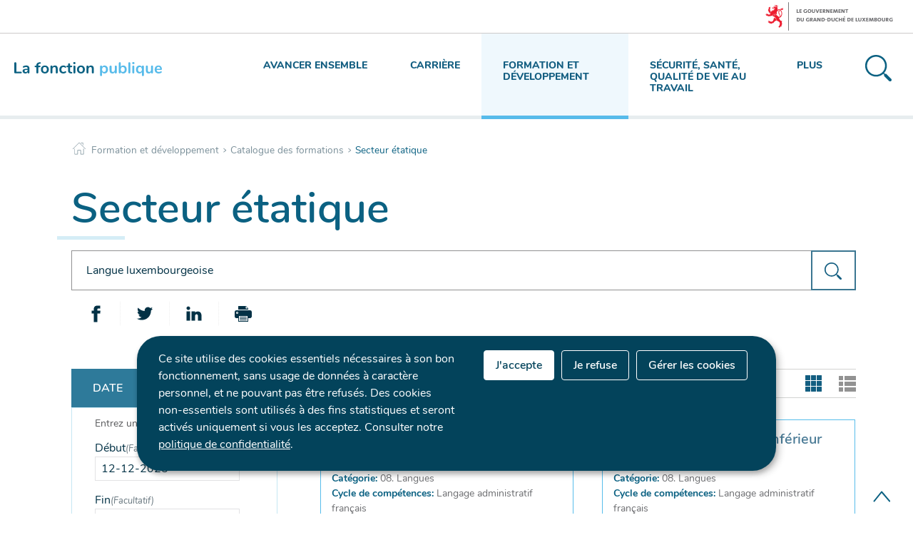

--- FILE ---
content_type: text/html;charset=utf-8
request_url: https://fonction-publique.public.lu/fr/formation-developpement/catalogue-formations/secteur-etatique.html?q=Langue+luxembourgeoise&r=f%2Faem_catalogue_formation_language%2Ffr&r=f%2Faem_catalogue_formation_skills%2Fdeveloppement+durable+et+diversite&r=f%2Faem_catalogue_formation_sector%2Fetatique&r=f%2Faem_catalogue_formation_skills%2Fstage&r=f%2Faem_catalogue_formation_career_type%2Fcategorie+c&r=f%2Faem_catalogue_formation_career_type%2Fcategorie+b&s=date&
body_size: 14703
content:

    
    <!doctype html>

    <!--[if IE 7]>
    <html dir="ltr" lang="fr" class="no-js ie ie7 ie-lt8 ie-lt9"><![endif]-->
    <!--[if IE 8]>
    <html dir="ltr" lang="fr" class="no-js ie ie8 ie-lt9"><![endif]-->
    <!--[if gte IE 9]>
    <html dir="ltr" lang="fr" class="no-js ie"><![endif]-->
    <!--[if !IE]><!-->
    <html class="no-js" dir="ltr" lang="fr">
    <!--<![endif]-->


    
    <head>
        <meta charset="utf-8"/>
        

        

    </meta>
    </meta>
    


        

        <script>
          ! function(e) {
            var a = e.style;
            e.className = "js" + (void 0 == a.flexWrap && void 0 == a.WebkitFlexWrap && void 0 == a.msFlexWrap ? " no-flexwrap" : "");
          }(document.documentElement);
        </script>

        <meta http-equiv="X-UA-Compatible" content="IE=edge"/>
        <meta name="viewport" content="width=device-width, initial-scale=1"/>

        
            <title>Secteur étatique &quot;Langue luxembourgeoise&quot; — Portail de la fonction publique - Luxembourg</title>
        
        

        
        
            <meta name="description"/>
        

        

    <link rel="apple-touch-icon" sizes="180x180" href="/etc.clientlibs/settings/wcm/designs/ctie/fonction_publique/clientlibs/default/resources/img/favicons/apple-touch-icon.png"/>
    <link rel="icon" type="image/png" sizes="32x32" href="/etc.clientlibs/settings/wcm/designs/ctie/fonction_publique/clientlibs/default/resources/img/favicons/favicon-32x32.png"/>
    <link rel="icon" type="image/png" sizes="16x16" href="/etc.clientlibs/settings/wcm/designs/ctie/fonction_publique/clientlibs/default/resources/img/favicons/favicon-16x16.png"/>
    <link rel="manifest" href="/etc.clientlibs/settings/wcm/designs/ctie/fonction_publique/clientlibs/default/resources/img/favicons/site.webmanifest"/>
    <link rel="mask-icon" href="/etc.clientlibs/settings/wcm/designs/ctie/fonction_publique/clientlibs/default/resources/img/favicons/safari-pinned-tab.svg" color="#5bbad5"/>
    <link rel="shortcut icon" href="/etc.clientlibs/settings/wcm/designs/ctie/fonction_publique/clientlibs/default/resources/img/favicons/favicon.ico"/>
    <meta name="msapplication-TileColor" content="#b91d47"/>
    <meta name="msapplication-TileImage" content="/etc.clientlibs/settings/wcm/designs/ctie/fonction_publique/clientlibs/default/resources/img/favicons/mstile-144x144.png"/>
    <meta name="msapplication-config" content="/etc.clientlibs/settings/wcm/designs/ctie/fonction_publique/clientlibs/default/resources/img/favicons/browserconfig.xml"/>
    <meta name="theme-color" content="#ffffff"/>

        
    <!--[if gte IE 9]><!-->

    
        
    
<link rel="stylesheet" href="/etc.clientlibs/settings/wcm/designs/ctie/fonction_publique/clientlibs/default.css" type="text/css">



    
    <!--<![endif]-->
    <!--TODO : check path for this item -->
    

    <!--[if lt IE 9]>
    <link rel="stylesheet" href="/etc.clientlibs/settings/wcm/designs/ctie/fonction_publique/clientlibs/default/resources/css/ie.css"/>
    <![endif]-->

    




        


        
            <script type="opt-in" data-type="application/javascript" data-name="adobedtm" data-src="//assets.adobedtm.com/990f8e50757a/e981bf2c9221/launch-c003663ce2e3.min.js" async></script>
        
        

    <!-- Facebook -->
    <meta property="og:type" content="article"/>
    <meta property="og:title" content="Secteur étatique"/>

    
    
        <meta property="og:description"/>
    

    <meta property="og:url"/>

    
        <meta property="og:image" content="http://fonction-publique.public.lu/dam-assets/pictures/photos/secteur-etatique.jpg/_jcr_content/renditions/thumb-xxhdpi.jpg"/>
        <meta property="og:image:type" content="image/png"/>
    
    

    

    <meta property="externalUrl"/>

    <!-- Twitter -->
    <meta property="twitter:card" content="summary"/>
    <meta property="twitter:title" content="Secteur étatique"/>

    
    
        <meta property="twitter:description"/>
    

    <meta property="twitter:url"/>

    
        <meta property="twitter:image" content="http://fonction-publique.public.lu/dam-assets/pictures/photos/secteur-etatique.jpg/_jcr_content/renditions/thumb-xxhdpi.jpg"/>
    
    
    


        <script src="//cdn.public.lu/vendor/html5shiv.js"></script>

        <script>
            function cookieExists (name) {
                var cks = document.cookie.split(';');
                for(var i = 0; i < cks.length; i++) {
                    if (cks[i].split('=')[0].trim() === name) {
                        return true;
                    }
                }
            }
            if (!cookieExists('isPublicWebsite')) {
                document.cookie = 'isPublicWebsite=true';
            }
        </script>

        
            
        

    </head>


    <body id="top" class=" ">
    

    
    
    
    <div class="skiplinks">
        <a href="#headernav">Menu de navigation principale</a>
        <a href="#main">Aller au contenu</a>
    </div>


    
    
    <div id="govbar" class="govbar">
        <span href="http://gouvernement.lu" class="govbar-logo" title="Le Gouvernement du Grand-Duché de Luxembourg">
                <img src="//cdn.public.lu/pictures/logos/gov/fr/gov-light.png" alt="Le Gouvernement du Grand-Duché de Luxembourg"/>
        </span>
        
    </div>
    


    
        
        




    
        
            
            


    

            
        
    


    

    

    
    <div class="page page--search-results ">

    
    
    <svg xmlns="http://www.w3.org/2000/svg" class="is-hidden iconset"><symbol viewBox="0 0 24 24" id="icon-hierarchy-error"><path d="M20.5 18c-.2-3.4-3-6-6.5-6h-2V5.9c1.4-.2 2.5-1.5 2.5-2.9 0-1.7-1.3-3-3-3s-3 1.3-3 3c0 1.5 1.1 2.7 2.5 2.9V12H9c-3.4 0-6.2 2.7-6.5 6-1.4.3-2.5 1.5-2.5 3 0 1.7 1.3 3 3 3s3-1.3 3-3c0-1.5-1.1-2.7-2.5-2.9C3.8 15.2 6.1 13 9 13h2v5.1c-1.4.2-2.5 1.5-2.5 2.9 0 1.7 1.3 3 3 3s3-1.3 3-3c0-1.5-1.1-2.7-2.5-2.9V13h2c2.9 0 5.2 2.2 5.5 5.1-1.4.2-2.5 1.4-2.5 2.9 0 1.7 1.3 3 3 3s3-1.3 3-3c0-1.5-1.1-2.7-2.5-3z"/></symbol><symbol viewBox="0 0 51.9 48.3" id="icon-home-breadcrumbs"><path d="M1 27.1c-.3 0-.5-.1-.7-.3-.4-.4-.4-1 0-1.4l25-25c.4-.4 1-.4 1.4 0l24.9 24.9c.4.4.4 1 0 1.4-.4.4-1 .4-1.4 0L26 2.4 1.7 26.8c-.2.2-.5.3-.7.3zM41.8 12.3c-.5 0-1-.4-1-1V3.7h-7.5c-.5 0-1-.4-1-1s.4-1 1-1h8.5c.5 0 1 .4 1 1v8.7c0 .5-.5.9-1 .9z"/><path d="M43.7 48.3H31.8c-.5 0-1-.4-1-1V32.8H20.7v14.5c0 .5-.4 1-1 1H8c-.5 0-1-.4-1-1V26.1c0-.5.4-1 1-1 .5 0 1 .4 1 1v20.2h9.8V31.8c0-.5.4-1 1-1h12.1c.5 0 1 .4 1 1v14.5h9.9V26.1c0-.5.4-1 1-1 .5 0 1 .4 1 1v21.2c-.1.5-.5 1-1.1 1z"/></symbol><symbol viewBox="0 0 51.9 48.3" id="icon-home-error"><path d="M1 27.1c-.3 0-.5-.1-.7-.3-.4-.4-.4-1 0-1.4l25-25c.4-.4 1-.4 1.4 0l24.9 24.9c.4.4.4 1 0 1.4-.4.4-1 .4-1.4 0L26 2.4 1.7 26.8c-.2.2-.5.3-.7.3zM41.8 12.3c-.5 0-1-.4-1-1V3.7h-7.5c-.5 0-1-.4-1-1s.4-1 1-1h8.5c.5 0 1 .4 1 1v8.7c0 .5-.5.9-1 .9z"/><path d="M43.7 48.3H31.8c-.5 0-1-.4-1-1V32.8H20.7v14.5c0 .5-.4 1-1 1H8c-.5 0-1-.4-1-1V26.1c0-.5.4-1 1-1 .5 0 1 .4 1 1v20.2h9.8V31.8c0-.5.4-1 1-1h12.1c.5 0 1 .4 1 1v14.5h9.9V26.1c0-.5.4-1 1-1 .5 0 1 .4 1 1v21.2c-.1.5-.5 1-1.1 1z"/></symbol><symbol viewBox="0 0 29.7 29.7" id="icon-search-anchor"><path id="search-anchor-search" d="M29.2 26.8l-5.1-5.1c-.5-.5-1.2-.6-1.8-.4l-1-1c4.3-4.8 4.1-12.2-.5-16.8C16-1.2 8.3-1.2 3.5 3.5c-4.8 4.8-4.8 12.5 0 17.3 4.6 4.6 12 4.8 16.8.5l1 1c-.3.6-.1 1.4.4 1.9l5.1 5.1c.7.7 1.8.7 2.4 0 .7-.8.7-1.8 0-2.5zm-9.8-7.4c-4 4-10.4 4-14.4 0S1 9 5 5s10.4-4 14.4 0c3.9 4 3.9 10.4 0 14.4z"/></symbol><symbol viewBox="0 0 29.7 29.7" id="icon-search-button"><path id="search-button-search" d="M29.2 26.8l-5.1-5.1c-.5-.5-1.2-.6-1.8-.4l-1-1c4.3-4.8 4.1-12.2-.5-16.8C16-1.2 8.3-1.2 3.5 3.5c-4.8 4.8-4.8 12.5 0 17.3 4.6 4.6 12 4.8 16.8.5l1 1c-.3.6-.1 1.4.4 1.9l5.1 5.1c.7.7 1.8.7 2.4 0 .7-.8.7-1.8 0-2.5zm-9.8-7.4c-4 4-10.4 4-14.4 0S1 9 5 5s10.4-4 14.4 0c3.9 4 3.9 10.4 0 14.4z"/></symbol><symbol viewBox="0 0 378.8 371.2" id="icon-covid"><g fill="none" stroke="#515151" stroke-width="11" stroke-linejoin="round" stroke-miterlimit="10"><path stroke-linecap="round" d="M264.6 137.9c10 5.4 35.2 6.2 54.4-13.5 16.9-27.3 31.7-5.6 36.8 11.3s4.5 43.2-24.6 29.6c-26.8-5.9-47.5 8.6-52.9 18.6M284 115.2c-7.6-10.3-16.7-19.2-26.8-26.5 3.5-11.6 9.8-22.2 21-26.2 30.2-11 12-29.9-3.6-38.3-15.5-8.4-41.3-13.2-34 18 2.7 11.6-2.6 22.7-10.4 32-12-4.6-24.8-7.4-38-8M82.7 259.2c7.6 10.3 16.7 19.2 26.8 26.5-3.5 11.6-9.8 22.2-21 26.2-30.2 11-12 29.9 3.6 38.3s41.3 13.2 34-18c-2.7-11.6 2.6-22.7 10.4-32 12 4.6 24.8 7.4 38 8M88.3 190.5c-5.4 10-26.1 24.5-52.9 18.6-29.1-13.6-29.6 12.7-24.6 29.6 5.1 16.9 19.9 38.6 36.8 11.3 19.2-19.6 44.5-18.8 54.4-13.5M128.3 107.6c5.9-10.5 7.4-42.3-14-56.9-29.3-17.4-1.9-34.3 16.4-39.8 18.3-5.5 50.5-6.4 35.5 24.3-8.7 26.4 8.8 49.7 19.5 55.3M59.7 182.2c.7-12.7 3.4-25.2 7.9-36.9-9.3-7.8-20.3-13.2-32-10.4-31.3 7.4-26.4-18.4-18-34 8.4-15.5 27.3-33.7 38.3-3.6 4.1 11.2 14.6 17.5 26.2 21 7.5-10.5 16.7-19.8 27.4-27.5M256.2 198.6c-5.9-7.8-16.2-11.6-26.1-8.6-12.7 3.8-19.9 17.2-16.1 29.9 2.4 7.9 8.5 13.7 15.8 16M231.7 139.4c-3.8-12.7-17.2-19.9-29.9-16.1s-19.9 17.2-16.1 29.9c3.8 12.7 17.2 19.9 29.9 16.1 12.6-3.8 19.9-17.2 16.1-29.9zM150.4 146.9c-3.8-12.7-17.2-19.9-29.9-16.1-12.7 3.8-19.9 17.2-16.1 29.9 3.8 12.7 17.2 19.9 29.9 16.1 12.7-3.8 19.9-17.2 16.1-29.9zM181 221.3c-3.8-12.7-17.2-19.9-29.9-16.1-12.7 3.8-19.9 17.2-16.1 29.9 3.8 12.7 17.2 19.9 29.9 16.1 12.7-3.8 19.9-17.2 16.1-29.9z"/><path d="M307.3 363.2h56c6.4 0 10.2-8.1 6.5-14l-80-126.3c-3.2-5-9.8-5-13 0l-80 126.3c-3.7 5.9 0 14 6.5 14h56M283.3 275.2v64M283.3 355.2v16"/></g></symbol><symbol viewBox="0 0 46.5 44" id="icon-formations"><g fill="none" stroke="#505050" stroke-width="1.3" stroke-miterlimit="10"><path d="M41.5 33h4V1h-44v32h4M.5 43h46"/><path d="M36.5 30v-3c0-2.2-1.8-4-4-4h-2c-2.2 0-4 1.8-4 4v3M18.5 37v-.9c0-2.8-2.2-4.1-5-4.1s-5 1.3-5 4.1v.9M28.5 37v-.9c0-2.8-2.2-4.1-5-4.1s-5 1.3-5 4.1v.9M38.5 37v-.9c0-2.8-2.2-4.1-5-4.1s-5 1.3-5 4.1v.9M13.5 43v-1.9c0-2.8-2.2-4.1-5-4.1s-5 1.3-5 4.1V43M23.5 43v-1.9c0-2.8-2.2-4.1-5-4.1s-5 1.3-5 4.1V43M33.5 43v-1.9c0-2.8-2.2-4.1-5-4.1s-5 1.3-5 4.1V43M43.5 43v-1.9c0-2.8-2.2-4.1-5-4.1s-5 1.3-5 4.1V43M31.5 20c1.7 0 3-1.3 3-3v-1c0-1.7-1.3-3-3-3s-3 1.3-3 3v1c0 1.7 1.3 3 3 3z"/></g></symbol><symbol viewBox="0 0 48 45.1" id="icon-emploi"><g fill="none" stroke="#505050" stroke-width="1.3" stroke-miterlimit="10"><path stroke-linecap="round" stroke-linejoin="round" d="M26 10.1h7v30h-7zM4 1.1h7v39H4zM15 19.1h7v21h-7zM37 23.1h7v17h-7z"/><path d="M48 44.1H0"/></g></symbol><symbol viewBox="0 0 39.1 45.5" id="icon-faq"><g fill="none" stroke="#505050" stroke-width="1.5" stroke-miterlimit="10"><circle cx="19.1" cy="28.9" r="3"/><path d="M16.1 18.9c0-2.7 4.1-5.5 5.7-7.1 1.4-1.4 1.2-3.7-.4-4.9-1-.7-2.4-.7-3.4-.1-.9.6-1.4 1.4-1.5 2.4 0 1.2-.1 1.7-1.3 1.7h-3c-1.2 0-1-.5-1-1.7.1-2.4 1.2-4.7 3.3-6.3 2.8-2.2 6.8-2.4 9.8-.4 4.6 3.1 5 9.4 1.3 13-1.2 1.1-4.4 3-4.4 4.4v2c0 .6-.3 1-.9 1h-3c-.6 0-1.1-.4-1.1-1v-3z"/><path stroke-linejoin="round" d="M31.1 14.9h3c2.2 0 4 1.8 4 4v14c0 2.2-1.8 4-4 4H18.7l-7 7.2c-.6.6-1.7.2-1.7-.7v-6.5H5c-2.2 0-4-1.8-4-4v-14c0-2.2 1.8-4 4-4h3"/></g></symbol><symbol viewBox="0 0 48.8 42.3" id="icon-carrieres"><g fill="none" stroke="#505050" stroke-width="1.5" stroke-miterlimit="10"><path d="M20.5 29.4v-2c0-1.3-2.8-3-5-3s-5 1.7-5 3v2M15.5 17.4c-1.6 0-3 1.1-3 2.5v2c0 1.4 1.4 2.5 3 2.5s3-1.1 3-2.5v-2c0-1.4-1.5-2.5-3-2.5z"/><path d="M1.5 11.4h46v30h-46zM4.5 9.4v-3h40v3M7.5 4.4v-3h34v3M24.5 18.4h15M24.5 23.4h15M24.5 28.4h15M9.5 33.4h30"/></g></symbol><symbol viewBox="0 0 366 358.6" id="icon-fp2025"><g fill="none" stroke="#515151" stroke-width="9" stroke-miterlimit="10"><path stroke-linecap="round" stroke-linejoin="round" d="M190.5 326.8v-26.9c0-19.2-24.6-29.1-40-29.1s-40 9.9-40 29.1v26.9"/><path stroke-linejoin="round" d="M150.5 270.8c14 0 24-9.1 24-22.4v-11.2c0-13.3-10-22.4-24-22.4s-24 9.1-24 22.4v11.2c0 13.3 10.1 22.4 24 22.4z"/><path stroke-linecap="round" stroke-linejoin="round" d="M310.5 350.8v-26.9c0-19.2-24.6-29.1-40-29.1-15.4 0-40 9.9-40 29.1v26.9"/><path stroke-linejoin="round" d="M270.5 294.8c14 0 24-9.1 24-22.4v-11.2c0-13.3-10-22.4-24-22.4s-24 9.1-24 22.4v11.2c0 13.3 10.1 22.4 24 22.4z"/><path d="M110.5 222.8h-24v31c0 7.8-10 11-14.5 4.6l-25.5-35.7h-24c-8.8 0-16-7.2-16-16v-120c0-8.8 7.2-16 16-16h192c8.8 0 16 7.2 16 16v120c0 8.8-7.2 16-16 16h-24"/><path d="M246.5 174.8h32v31c0 7.8 10 11 14.5 4.6l25.5-35.7h24c8.8 0 16-7.2 16-16v-136c0-8.8-7.2-16-16-16h-224c-8.8 0-16 7.2-16 16v32"/></g></symbol><symbol viewBox="0 0 24 24" id="icon-email-error"><g id="email-error-Filled_Icons"><path d="M22.7 5l-10.4 8.4c-.1.1-.2.1-.3.1-.1 0-.2 0-.3-.1L1.3 5c-.2.3-.3.6-.3 1v11c0 1.1.9 2 2 2h18c1.1 0 2-.9 2-2V6c0-.4-.1-.7-.3-1z"/><path d="M22 4.3c-.3-.2-.6-.3-1-.3H3c-.4 0-.7.1-1 .3l10 8.1 10-8.1z"/></g></symbol><symbol viewBox="0 0 24 24" id="icon-navigation-anchor"><path d="M2.8 6h18.5c.6 0 1-.4 1-1s-.4-1-1-1H2.8c-.5 0-1 .4-1 1s.5 1 1 1zM21.3 9H2.8c-.6 0-1 .4-1 1s.4 1 1 1h18.5c.6 0 1-.4 1-1s-.4-1-1-1zM21.3 14H2.8c-.6 0-1 .4-1 1s.4 1 1 1h18.5c.6 0 1-.4 1-1s-.4-1-1-1zM21.3 19H2.8c-.6 0-1 .4-1 1s.4 1 1 1h18.5c.6 0 1-.4 1-1s-.4-1-1-1z"/></symbol><symbol viewBox="0 0 24 24" id="icon-navigation-close"><path d="M13.4 12L23.7 1.7c.4-.4.4-1 0-1.4-.4-.4-1-.4-1.4 0L12 10.6 1.7.3C1.3-.1.7-.1.3.3c-.4.4-.4 1 0 1.4L10.6 12 .3 22.3c-.4.4-.4 1 0 1.4.2.2.4.3.7.3.3 0 .5-.1.7-.3L12 13.4l10.3 10.3c.2.2.5.3.7.3.3 0 .5-.1.7-.3.4-.4.4-1 0-1.4L13.4 12z" id="navigation-close-Filled_Icons"/></symbol><symbol viewBox="0 0 24 24" id="icon-subnav-anchor"><path d="M23 11H13V1c0-.6-.4-1-1-1s-1 .4-1 1v10H1c-.6 0-1 .4-1 1s.4 1 1 1h10v10c0 .6.4 1 1 1s1-.4 1-1V13h10c.6 0 1-.4 1-1s-.4-1-1-1z"/></symbol><symbol viewBox="0 0 24 24" id="icon-subnav-close"><path d="M13.4 12L23.7 1.7c.4-.4.4-1 0-1.4-.4-.4-1-.4-1.4 0L12 10.6 1.7.3C1.3-.1.7-.1.3.3c-.4.4-.4 1 0 1.4L10.6 12 .3 22.3c-.4.4-.4 1 0 1.4.2.2.4.3.7.3.3 0 .5-.1.7-.3L12 13.4l10.3 10.3c.2.2.5.3.7.3.3 0 .5-.1.7-.3.4-.4.4-1 0-1.4L13.4 12z" id="subnav-close-Filled_Icons"/></symbol><symbol viewBox="0 0 24 24" id="icon-langswitch"><path d="M21.1 4.2c-.5 1.3-1.4 3.5-2.9 4.2-.1.1-.2.1-.3 0-1.1-.3-2.1.1-2.7.4.2.3.5.8.7 1.8.2.1.6 0 .8-.1.2-.1.4-.1.6.1 1.2 1.2-.4 2.8-1.3 3.8l-.5.5.1.1c.2.2.5.5.6.9 0 .3-.1.6-.4.8-.5.5-1 .8-1.4 1-.1 1.7-1.4 2.7-3.5 2.7-1 0-2-2.5-2-3 0-.4.2-.7.3-1 .1-.2.2-.4.2-.5 0-.2-.4-.7-.9-1.1-.1-.1-.1-.2-.1-.4 0-.4-.1-.7-.2-.9-.3-.2-.8-.2-1.5-.2h-.8c-1.6 0-2-1.6-2-2.5 0-.2 0-3.9 2.9-4.5 1.3-.3 2.2-.2 2.7.2.3.4.4.6.5.7.5.4 1.5.2 2.3 0 .3-.1.5-.1.8-.2.1-.8.1-1.7 0-2-.6.3-1.2.3-1.7 0s-.8-.8-.9-1.5C10.4 2.1 13.1.9 15 .3c-1-.3-2-.4-3.1-.4C5.4 0 0 5.4 0 12s5.4 12 12 12 12-5.4 12-12c0-3-1.1-5.7-2.9-7.8z"/></symbol><symbol viewBox="0 0 24 24" id="icon-back-to-top"><path d="M1.5 19.5c-.2 0-.4-.1-.6-.2-.4-.3-.5-1-.1-1.4l10.5-13c.2-.2.5-.4.8-.4s.6.1.8.4l11 13c.4.4.3 1.1-.1 1.4-.4.4-1.1.3-1.4-.1L12 7.1l-9.7 12c-.2.3-.5.4-.8.4"/></symbol><symbol viewBox="0 0 24 24" id="icon-langswitch-button"><path d="M12 19.5c-.3 0-.6-.1-.8-.4l-11-13c-.4-.4-.3-1.1.1-1.4.4-.4 1.1-.3 1.4.1L12 17 22.2 4.9c.4-.4 1-.5 1.4-.1s.5 1 .1 1.4l-11 13c-.1.2-.4.3-.7.3"/></symbol><symbol viewBox="0 0 24 24" id="icon-dropdown-button"><path d="M12 19.5c-.3 0-.6-.1-.8-.4l-11-13c-.4-.4-.3-1.1.1-1.4.4-.4 1.1-.3 1.4.1L12 17 22.2 4.9c.4-.4 1-.5 1.4-.1s.5 1 .1 1.4l-11 13c-.1.2-.4.3-.7.3"/></symbol><symbol viewBox="0 0 24 24" id="icon-previous-pagination"><path d="M18.5 24c-.2 0-.5-.1-.6-.2l-13-11c-.2-.2-.4-.5-.4-.8s.1-.6.4-.8l13-11c.4-.4 1.1-.3 1.4.1.4.4.3 1.1-.1 1.4L7 12l12.1 10.2c.4.4.5 1 .1 1.4-.1.3-.4.4-.7.4"/></symbol><symbol viewBox="0 0 24 24" id="icon-next-pagination"><path d="M5.5 24c-.3 0-.6-.1-.8-.4-.4-.4-.3-1.1.1-1.4L17 12 4.9 1.8c-.4-.4-.5-1-.1-1.4s1-.5 1.4-.1l13 11c.2.2.4.5.4.8s-.1.6-.4.8l-13 11c-.2 0-.5.1-.7.1"/></symbol><symbol viewBox="0 0 24 24" id="icon-remove-shop"><path d="M17.2 12l6.7-6.6c.1-.1.1-.3.1-.4 0-.1-.1-.3-.1-.4L19.4.1c-.1 0-.2-.1-.4-.1-.1 0-.3.1-.4.1L12 6.8 5.4.1C5.3 0 5.2 0 5 0c-.1 0-.2 0-.3.1L.2 4.6c-.2.2-.2.5 0 .7L6.8 12 .1 18.6c-.2.2-.2.5 0 .7l4.5 4.5c.1.1.3.2.4.2.1 0 .3-.1.4-.1l6.7-6.6 6.6 6.7h.3c.1 0 .3 0 .4-.1l4.5-4.5c.2-.2.2-.5 0-.7L17.2 12z" id="remove-shop-Filled_Icons"/></symbol><symbol viewBox="0 0 24 24" id="icon-book-download"><g id="book-download-Filled_Icons"><path d="M19.5 4h-13C5.7 4 5 3.3 5 2.5S5.7 1 6.5 1h13c.3 0 .5-.2.5-.5s-.2-.5-.5-.5h-13C5.1 0 4 1.1 4 2.5v14C4 17.9 5.1 19 6.5 19H11v-7c0-.8.7-1.5 1.5-1.5s1.5.7 1.5 1.5v7h5.5c.3 0 .5-.2.5-.5v-14c0-.3-.2-.5-.5-.5z"/><path d="M15.4 20.6s-.1 0 0 0c-.2-.2-.5-.2-.7 0l-1.1 1.1-.6.6V12c0-.3-.2-.5-.5-.5s-.5.2-.5.5v10.3l-.5-.5-1.1-1.1s-.1-.1-.2-.1h-.4c-.1 0-.1.1-.2.1 0 0-.1.1-.1.2v.4c0 .1.1.1.1.2l1.7 1.7.8.8.1.1h.4c.1 0 .1-.1.2-.1l.8-.8 1.7-1.7s.1-.1.1-.2v-.2-.2-.3zM6.5 2c-.3 0-.5.2-.5.5s.2.5.5.5h12c.3 0 .5-.2.5-.5s-.2-.5-.5-.5h-12z"/></g></symbol><symbol viewBox="0 0 24 24" id="icon-book-order"><g id="book-order-Filled_Icon"><path d="M12 18c0-.3.1-.7.2-1H8.4l-.2-1h4.3c1-2.3 3.3-4 6-4 1.2 0 2.4.4 3.4 1L24 6.7c.1-.2 0-.3-.1-.5-.1-.1-.2-.2-.4-.2H5.8L4.5.4C4.4.2 4.2 0 4 0H.5C.2 0 0 .2 0 .5s.2.5.5.5h3.1l3.8 16.1c-.8.3-1.4 1-1.4 1.9 0 1.1.9 2 2 2s2-.9 2-2c0-.4-.1-.7-.3-1H12z"/><path d="M18.5 13c-3 0-5.5 2.5-5.5 5.5s2.5 5.5 5.5 5.5 5.5-2.5 5.5-5.5-2.5-5.5-5.5-5.5zm2.5 6h-2v2c0 .3-.2.5-.5.5s-.5-.2-.5-.5v-2h-2c-.3 0-.5-.2-.5-.5s.2-.5.5-.5h2v-2c0-.3.2-.5.5-.5s.5.2.5.5v2h2c.3 0 .5.2.5.5s-.2.5-.5.5z"/></g></symbol><symbol viewBox="0 0 24 24" id="icon-logo-facebook"><path d="M18.8 7.5h-4.3V5.6c0-.9.6-1.1 1-1.1h3v-4h-4.3c-3.9 0-4.7 2.9-4.7 4.8v2.1h-3v4h3v12h5v-12h3.9l.4-3.9z" id="logo-facebook-Filled_Icons"/></symbol><symbol viewBox="0 0 24 24" id="icon-logo-google-plus"><g id="logo-google-plus-Filled_Icons"><path d="M11.4 12.9c-.7-.5-1.4-1.3-1.4-1.5 0-.4 0-.6 1-1.4 1.2-1 1.9-2.2 1.9-3.6 0-1.2-.4-2.3-1-3h.5c.1 0 .2 0 .3-.1l1.4-1c.2-.1.2-.3.2-.5-.1-.2-.2-.3-.5-.3H7.6c-.7 0-1.3.1-2 .3-2.2.8-3.8 2.7-3.8 4.7 0 2.8 2.1 4.8 5 4.9-.1.2-.1.4-.1.6 0 .4.1.8.3 1.2h-.1c-2.7 0-5.2 1.3-6.1 3.3-.2.5-.4 1-.4 1.6 0 .5.1 1 .4 1.4.6 1 1.8 1.9 3.5 2.3.9.2 1.8.3 2.8.3.9 0 1.7-.1 2.5-.3 2.4-.7 4-2.5 4-4.5.1-2-.5-3.2-2.2-4.4zm-7.7 4.5c0-1.4 1.8-2.7 3.9-2.7h.1c.5 0 .9.1 1.3.2.1.1.3.2.4.3 1 .7 1.6 1.1 1.8 1.8 0 .2.1.3.1.5 0 1.8-1.3 2.7-4 2.7-2.1 0-3.6-1.2-3.6-2.8zM5.6 3.9c.3-.4.8-.6 1.2-.6h.1c1.3 0 2.6 1.5 2.9 3.3.1 1-.1 2-.6 2.5-.4.5-.8.7-1.3.7C6.5 9.7 5.2 8.2 5 6.4c-.2-1 0-1.9.6-2.5zM23.5 9.5h-3v-3h-2v3h-3v2h3v3h2v-3h3z"/></g></symbol><symbol viewBox="0 0 24 24" id="icon-logo-linkedin"><path d="M6.5 21.5h-5v-13h5v13zM4 6.5C2.5 6.5 1.5 5.3 1.5 4s1-2.4 2.5-2.4S6.5 2.7 6.5 4c.1 1.4-.9 2.5-2.5 2.5zm11.5 6c-1.1 0-2 .9-2 2v7h-5s.1-12 0-13h5V10s1.5-1.4 3.9-1.4c3 0 5.1 2.1 5.1 6.3v6.7h-5v-7c0-1.2-.9-2.1-2-2.1z" id="logo-linkedin-Filled_Icons"/></symbol><symbol viewBox="0 0 24 24" id="icon-logo-rss"><g id="logo-rss-Filled_Icons"><path d="M12.5 24h-1c0-6.4-5.2-11.5-11.5-11.5v-1c6.9 0 12.5 5.6 12.5 12.5zM0 18.5V24h5.5c0-3.4-2.1-5.5-5.5-5.5z"/><path d="M20 24h-1C19 13.5 10.5 5 0 5V4c11 0 20 9 20 20z"/></g></symbol><symbol viewBox="0 0 24 24" id="icon-logo-twitter"><path d="M23.4 4.8c-.8.4-1.5.4-2.2 0 .9-.6 1-1 1.3-2-.9.5-1.9.9-2.9 1.1-.8-.9-2-1.4-3.3-1.4-2.5 0-4.5 2-4.5 4.5 0 .4 0 .7.1 1-3.8-.2-7.1-2-9.4-4.7-.3.7-.6 1.5-.6 2.3 0 1.6.8 3 2 3.8-.7 0-1.4-.2-2.1-.6v.1c0 2.2 1.6 4 3.6 4.5-.7.2-1.4.2-2.1.1.6 1.8 2.3 3.1 4.2 3.2-1.9 1.5-4.4 2.2-6.7 1.9 2 1.3 4.4 2 7 2 8.4 0 12.9-6.9 12.9-12.9v-.6c1.1-.8 2.1-1.4 2.7-2.3z" id="logo-twitter-Filled_Icons"/></symbol><symbol viewBox="0 0 24 24" id="icon-logo-email"><g id="logo-email-Filled_Icons"><path d="M22.7 5l-10.4 8.4c-.1.1-.2.1-.3.1-.1 0-.2 0-.3-.1L1.3 5c-.2.3-.3.6-.3 1v11c0 1.1.9 2 2 2h18c1.1 0 2-.9 2-2V6c0-.4-.1-.7-.3-1z"/><path d="M22 4.3c-.3-.2-.6-.3-1-.3H3c-.4 0-.7.1-1 .3l10 8.1 10-8.1z"/></g></symbol><symbol viewBox="0 0 24 24" id="icon-logo-print"><g id="logo-print-Filled_Icons"><circle cx="3.5" cy="10.5" r=".5"/><path d="M21.5 7h-19C1.1 7 0 8.1 0 9.5v6C0 16.9 1.1 18 2.5 18H5v4.5c0 .3.2.5.5.5h13c.3 0 .5-.2.5-.5V18h2.5c1.4 0 2.5-1.1 2.5-2.5v-6C24 8.1 22.9 7 21.5 7zm-18 5c-.8 0-1.5-.7-1.5-1.5S2.7 9 3.5 9 5 9.7 5 10.5 4.3 12 3.5 12zM18 22H6v-7h12v7zM5.5 6h13c.3 0 .5-.2.5-.5v-1c0-.1-.1-.3-.1-.4l-3-3c-.1 0-.3-.1-.4-.1h-10c-.3 0-.5.2-.5.5v4c0 .3.2.5.5.5zm10-4.5l3 3h-3v-3z"/><path d="M7.5 17h9c.3 0 .5-.2.5-.5s-.2-.5-.5-.5h-9c-.3 0-.5.2-.5.5s.2.5.5.5zM7.5 19h9c.3 0 .5-.2.5-.5s-.2-.5-.5-.5h-9c-.3 0-.5.2-.5.5s.2.5.5.5zM7.5 21h9c.3 0 .5-.2.5-.5s-.2-.5-.5-.5h-9c-.3 0-.5.2-.5.5s.2.5.5.5z"/></g></symbol><symbol viewBox="0 0 24 24" id="icon-external-link"><path d="M17 12.5c-.6 0-1 .4-1 1V19H5V8h5.5c.6 0 1-.4 1-1s-.4-1-1-1H4c-.6 0-1 .4-1 1v13c0 .6.4 1 1 1h13c.6 0 1-.4 1-1v-6.5c0-.6-.4-1-1-1z"/><path d="M20.9 3.6c-.1-.2-.3-.4-.5-.5-.1-.1-.3-.1-.4-.1h-6c-.6 0-1 .4-1 1s.4 1 1 1h3.6L6.8 15.8c-.4.4-.4 1 0 1.4.2.2.5.3.7.3s.5-.1.7-.3L19 6.4V10c0 .6.4 1 1 1s1-.4 1-1V4c0-.1 0-.3-.1-.4z"/></symbol><symbol viewBox="0 0 24 24" id="icon-arrow-left"><path d="M18.5 24c-.2 0-.5-.1-.6-.2l-13-11c-.2-.2-.4-.5-.4-.8s.1-.6.4-.8l13-11c.4-.4 1.1-.3 1.4.1.4.4.3 1.1-.1 1.4L7 12l12.1 10.2c.4.4.5 1 .1 1.4-.1.3-.4.4-.7.4"/></symbol><symbol viewBox="0 0 24 24" id="icon-arrow-right"><path d="M5.5 24c-.3 0-.6-.1-.8-.4-.4-.4-.3-1.1.1-1.4L17 12 4.9 1.8c-.4-.4-.5-1-.1-1.4s1-.5 1.4-.1l13 11c.2.2.4.5.4.8s-.1.6-.4.8l-13 11c-.2 0-.5.1-.7.1"/></symbol><symbol viewBox="0 0 24 24" id="icon-album-infos-download"><path d="M11.6 18.9c.1.1.2.1.4.1.1 0 .3-.1.4-.1l7-7c.1-.1.2-.4.1-.5-.1-.3-.3-.4-.5-.4h-3V.5c0-.3-.2-.5-.5-.5h-7c-.3 0-.5.2-.5.5V11H5c-.2 0-.4.1-.5.3-.1.2 0 .4.1.5l7 7.1z"/><path d="M23 17.5c-.6 0-1 .4-1 1V22H2v-3.5c0-.6-.4-1-1-1s-1 .4-1 1V23c0 .6.4 1 1 1h22c.6 0 1-.4 1-1v-4.5c0-.6-.4-1-1-1z"/></symbol><symbol viewBox="0 0 24 24" id="icon-slideshow-download"><path d="M11.6 18.9c.1.1.2.1.4.1.1 0 .3-.1.4-.1l7-7c.1-.1.2-.4.1-.5-.1-.3-.3-.4-.5-.4h-3V.5c0-.3-.2-.5-.5-.5h-7c-.3 0-.5.2-.5.5V11H5c-.2 0-.4.1-.5.3-.1.2 0 .4.1.5l7 7.1z"/><path d="M23 17.5c-.6 0-1 .4-1 1V22H2v-3.5c0-.6-.4-1-1-1s-1 .4-1 1V23c0 .6.4 1 1 1h22c.6 0 1-.4 1-1v-4.5c0-.6-.4-1-1-1z"/></symbol><symbol viewBox="0 0 24 24" id="icon-gallery-album-download"><path d="M11.6 18.9c.1.1.2.1.4.1.1 0 .3-.1.4-.1l7-7c.1-.1.2-.4.1-.5-.1-.3-.3-.4-.5-.4h-3V.5c0-.3-.2-.5-.5-.5h-7c-.3 0-.5.2-.5.5V11H5c-.2 0-.4.1-.5.3-.1.2 0 .4.1.5l7 7.1z"/><path d="M23 17.5c-.6 0-1 .4-1 1V22H2v-3.5c0-.6-.4-1-1-1s-1 .4-1 1V23c0 .6.4 1 1 1h22c.6 0 1-.4 1-1v-4.5c0-.6-.4-1-1-1z"/></symbol><symbol viewBox="0 0 24 24" id="icon-gallery-album-category"><path d="M.5 0C.4 0 .2.1.1.2c0 0-.1.2-.1.3V9c0 .1.1.3.1.4l14.5 14.5c.2.1.3.1.4.1h.1c.2 0 .3-.2.4-.3l1.9-6.2 6.2-1.9c.2-.1.3-.2.3-.4s0-.4-.1-.5L9.3.2C9.3.1 9.1 0 9 0H.5zm5 8C4.1 8 3 6.9 3 5.5S4.1 3 5.5 3 8 4.1 8 5.5 6.9 8 5.5 8z"/></symbol><symbol viewBox="0 0 24 24" id="icon-box-organization-address"><path d="M12 0C7.6 0 4 3.6 4 8c0 4.2 7.3 15.3 7.6 15.8.1.1.2.2.4.2s.3-.1.4-.2C12.7 23.3 20 12.3 20 8c0-4.4-3.6-8-8-8zm0 11.5c-1.9 0-3.5-1.6-3.5-3.5s1.6-3.5 3.5-3.5 3.5 1.6 3.5 3.5-1.6 3.5-3.5 3.5z"/></symbol><symbol viewBox="0 0 24 24" id="icon-box-organization-phone"><g id="box-organization-phone-Filled_Icons"><path d="M17.5 15.6c0-.2-.1-.4-.2-.5L16 13.7c-.2-.2-.3-.2-.5-.2s-.5.1-.7.3l-.5.5c-.2.2-.5.2-.7 0-1.5-1.2-2.9-2.6-4.1-4.1-.2-.2-.1-.5 0-.7L10 9c.2-.2.3-.4.3-.6 0-.2-.1-.4-.2-.5L8.9 6.7c-.1-.2-.3-.2-.5-.2s-.4.1-.6.3l-.8.8c-.5.5-.7 1.3-.3 1.8 2 3.2 4.7 5.9 7.9 7.9.5.3 1.3.2 1.8-.3l.3-.3.5-.5c.2-.2.3-.4.3-.6z"/><path d="M12 0C5.4 0 0 5.4 0 12s5.4 12 12 12 12-5.4 12-12S18.6 0 12 0zm8.4 17.8c-.2.2-.5.3-.7.1-.2-.2-.3-.5-.1-.7 1.1-1.5 1.6-3.3 1.6-5.2 0-5.1-4.1-9.2-9.2-9.2S2.8 6.9 2.8 12s4.1 9.2 9.2 9.2c2.4 0 4-.6 4.6-1.8.3-.5.3-1.1.3-1.5-.5.4-1 .6-1.6.6-.4 0-.9-.1-1.2-.3-3.3-2.1-6.1-4.9-8.2-8.2-.6-1-.5-2.3.4-3.1l.8-.8c.7-.7 1.9-.8 2.5-.1l1.3 1.3c.3.3.5.8.5 1.3s-.2.9-.6 1.3l-.1.1c1 1.2 2.1 2.3 3.3 3.3l.2-.2c.7-.7 1.9-.7 2.5-.1l1.3 1.3c.3.3.5.8.5 1.3s-.2.9-.6 1.3l-.2.2c.2.6.3 1.6-.1 2.5-.5 1.2-1.9 2.6-5.6 2.6-5.6 0-10.2-4.6-10.2-10.2S6.4 1.8 12 1.8 22.2 6.4 22.2 12c0 2.1-.6 4.1-1.8 5.8z"/></g></symbol><symbol viewBox="0 0 24 24" id="icon-box-organization-fax"><path d="M0 7.5v13c0 .8.7 1.5 1.5 1.5H2V6h-.5C.7 6 0 6.7 0 7.5zM7.5 3H6V.5c0-.3-.2-.5-.5-.5S5 .2 5 .5v2.6c-1.1.2-2 1.2-2 2.4v16C3 22.9 4.1 24 5.5 24h2c1.4 0 2.5-1.1 2.5-2.5v-16C10 4.1 8.9 3 7.5 3zM21.5 6H11v16h10.5c.8 0 1.5-.7 1.5-1.5v-13c0-.8-.7-1.5-1.5-1.5zM14 18h-1v-1h1v1zm0-2h-1v-1h1v1zm0-2h-1v-1h1v1zm3 4h-1v-1h1v1zm0-2h-1v-1h1v1zm0-2h-1v-1h1v1zm3 4h-1v-1h1v1zm0-2h-1v-1h1v1zm0-2h-1v-1h1v1zm0-3.5c0 .3-.2.5-.5.5h-6c-.3 0-.5-.2-.5-.5v-2c0-.3.2-.5.5-.5h6c.3 0 .5.2.5.5v2z"/><path d="M22 6.5h-1V2.7L18.8 1H13v5.5h-1v-6c0-.3.2-.5.5-.5H19c.1 0 .2 0 .3.1l2.5 2c.1.1.2.2.2.4v4z"/><g><path d="M14 2h3.5v1H14z"/></g><g><path d="M14 4h6v1h-6z"/></g></symbol><symbol viewBox="0 0 24 24" id="icon-box-organization-email"><g id="box-organization-email-Filled_Icons"><path d="M22.7 5l-10.4 8.4c-.1.1-.2.1-.3.1-.1 0-.2 0-.3-.1L1.3 5c-.2.3-.3.6-.3 1v11c0 1.1.9 2 2 2h18c1.1 0 2-.9 2-2V6c0-.4-.1-.7-.3-1z"/><path d="M22 4.3c-.3-.2-.6-.3-1-.3H3c-.4 0-.7.1-1 .3l10 8.1 10-8.1z"/></g></symbol><symbol viewBox="0 0 24 24" id="icon-geoportail-phone"><g id="geoportail-phone-Filled_Icons"><path d="M17.5 15.6c0-.2-.1-.4-.2-.5L16 13.7c-.2-.2-.3-.2-.5-.2s-.5.1-.7.3l-.5.5c-.2.2-.5.2-.7 0-1.5-1.2-2.9-2.6-4.1-4.1-.2-.2-.1-.5 0-.7L10 9c.2-.2.3-.4.3-.6 0-.2-.1-.4-.2-.5L8.9 6.7c-.1-.2-.3-.2-.5-.2s-.4.1-.6.3l-.8.8c-.5.5-.7 1.3-.3 1.8 2 3.2 4.7 5.9 7.9 7.9.5.3 1.3.2 1.8-.3l.3-.3.5-.5c.2-.2.3-.4.3-.6z"/><path d="M12 0C5.4 0 0 5.4 0 12s5.4 12 12 12 12-5.4 12-12S18.6 0 12 0zm8.4 17.8c-.2.2-.5.3-.7.1-.2-.2-.3-.5-.1-.7 1.1-1.5 1.6-3.3 1.6-5.2 0-5.1-4.1-9.2-9.2-9.2S2.8 6.9 2.8 12s4.1 9.2 9.2 9.2c2.4 0 4-.6 4.6-1.8.3-.5.3-1.1.3-1.5-.5.4-1 .6-1.6.6-.4 0-.9-.1-1.2-.3-3.3-2.1-6.1-4.9-8.2-8.2-.6-1-.5-2.3.4-3.1l.8-.8c.7-.7 1.9-.8 2.5-.1l1.3 1.3c.3.3.5.8.5 1.3s-.2.9-.6 1.3l-.1.1c1 1.2 2.1 2.3 3.3 3.3l.2-.2c.7-.7 1.9-.7 2.5-.1l1.3 1.3c.3.3.5.8.5 1.3s-.2.9-.6 1.3l-.2.2c.2.6.3 1.6-.1 2.5-.5 1.2-1.9 2.6-5.6 2.6-5.6 0-10.2-4.6-10.2-10.2S6.4 1.8 12 1.8 22.2 6.4 22.2 12c0 2.1-.6 4.1-1.8 5.8z"/></g></symbol><symbol viewBox="0 0 24 24" id="icon-geoportail-email"><g id="geoportail-email-Filled_Icons"><path d="M22.7 5l-10.4 8.4c-.1.1-.2.1-.3.1-.1 0-.2 0-.3-.1L1.3 5c-.2.3-.3.6-.3 1v11c0 1.1.9 2 2 2h18c1.1 0 2-.9 2-2V6c0-.4-.1-.7-.3-1z"/><path d="M22 4.3c-.3-.2-.6-.3-1-.3H3c-.4 0-.7.1-1 .3l10 8.1 10-8.1z"/></g></symbol><symbol viewBox="0 0 24 24" id="icon-geoportail-direction"><path d="M23.9.1c-.2-.1-.4-.1-.6 0l-23 12c-.2.1-.3.3-.3.5.1.2.3.4.5.4H11v10.5c0 .2.2.4.4.5h.1c.2 0 .4-.1.4-.3l12-23c.1-.2.1-.4 0-.6z"/></symbol><symbol viewBox="0 0 24 24" id="icon-geoportail-website"><path d="M5.6 14.5c-.3 0-.5-.2-.5-.4l-.6-4c0-.3.1-.5.4-.6.3 0 .5.1.6.4l.3 1.9c.1-.4.8-.4.9 0L7 9.9c0-.3.3-.5.6-.4.3.1.4.3.4.6l-.6 4c0 .2-.2.4-.5.4-.2 0-.4-.1-.5-.3l-.2-.5-.2.5c0 .2-.2.3-.4.3zM11.6 14.5c-.3 0-.5-.2-.5-.4l-.6-4c0-.3.1-.5.4-.6.3 0 .5.1.6.4l.3 1.9c.1-.2.3-.3.5-.3s.4.1.5.3l.2-1.9c0-.3.3-.5.6-.4.3 0 .5.3.4.6l-.6 4c0 .2-.2.4-.5.4-.2 0-.4-.1-.5-.3l-.2-.5-.2.5c0 .2-.2.3-.4.3zM18.9 14.5c-.2 0-.4-.1-.5-.3l-.2-.5-.2.5c-.1.2-.3.4-.5.3-.2 0-.4-.2-.5-.4l-.6-4c0-.3.1-.5.4-.6.3 0 .5.1.6.4l.3 1.9c.1-.2.3-.3.5-.3s.4.1.5.3l.3-1.9c0-.3.3-.5.6-.4.3 0 .5.3.4.6l-.6 4c0 .2-.2.4-.5.4zM9.7 18c.6 1.2 1.3 2.5 2.2 3.7l.1-.1c.9-1.2 1.6-2.4 2.2-3.7H9.7zM8.6 18H3.5c1.8 2.6 4.7 4.3 7.9 4.5l-.1-.2c-1.2-1.4-2-2.8-2.7-4.3zM12.8 22.3l-.2.2c3.2-.2 6.1-1.9 7.9-4.5h-5.2c-.6 1.4-1.4 2.9-2.5 4.3zM14.6 6c-.6-1.3-1.5-2.5-2.5-3.7H12l-.1.1C10.9 3.5 10 4.7 9.4 6h5.2zM15.7 6h5c-1.8-2.6-4.7-4.3-7.9-4.5l.1.2C14.1 3 15 4.5 15.7 6zM11.2 1.7l.1-.1C8 1.7 5.1 3.4 3.3 6h5C9 4.5 10 3 11.2 1.7z"/><path d="M23.5 8h-1.8c-.1-.3-.3-.7-.5-1H16c.1.3.2.7.3 1h-1c-.1-.3-.2-.7-.3-1H9c-.1.3-.2.7-.3 1h-1c.1-.3.2-.7.3-1H2.7c-.2.3-.3.7-.5 1H.5c-.3 0-.5.2-.5.5v7c0 .3.2.5.5.5h1.9c.1.3.3.7.5 1h5.4c-.1-.3-.2-.7-.3-1h1.1c.1.3.2.7.3 1h5.5c.1-.3.2-.7.3-1h1.1c-.1.3-.2.7-.3 1h5.4c.2-.3.3-.7.5-1h1.8c.3 0 .5-.2.5-.5v-7c-.2-.3-.4-.5-.7-.5zm-.5 7H1V9h22v6z"/></symbol><symbol viewBox="0 0 24 24" id="icon-geoportail-more"><g id="geoportail-more-Filled_Icons"><circle cx="3" cy="12" r="3"/><circle cx="12" cy="12" r="3"/><circle cx="21" cy="12" r="3"/></g></symbol><symbol viewBox="0 0 24 24" id="icon-gdpr-close"><path d="M13.4 12L23.7 1.7c.4-.4.4-1 0-1.4-.4-.4-1-.4-1.4 0L12 10.6 1.7.3C1.3-.1.7-.1.3.3c-.4.4-.4 1 0 1.4L10.6 12 .3 22.3c-.4.4-.4 1 0 1.4.2.2.4.3.7.3.3 0 .5-.1.7-.3L12 13.4l10.3 10.3c.2.2.5.3.7.3.3 0 .5-.1.7-.3.4-.4.4-1 0-1.4L13.4 12z" id="gdpr-close-Filled_Icons"/></symbol><symbol viewBox="0 0 24 24" id="icon-search-view-grid"><g id="search-view-grid-Filled_Icons"><path d="M14.5 0h-6c-.3 0-.5.2-.5.5v6c0 .3.2.5.5.5h6c.3 0 .5-.2.5-.5v-6c0-.3-.2-.5-.5-.5zM6.5 0h-6C.2 0 0 .2 0 .5v6c0 .3.2.5.5.5h6c.3 0 .5-.2.5-.5v-6c0-.3-.2-.5-.5-.5zM22.5 0h-6c-.3 0-.5.2-.5.5v6c0 .3.2.5.5.5h6c.3 0 .5-.2.5-.5v-6c0-.3-.2-.5-.5-.5zM14.5 8h-6c-.3 0-.5.2-.5.5v6c0 .3.2.5.5.5h6c.3 0 .5-.2.5-.5v-6c0-.3-.2-.5-.5-.5zM6.5 8h-6c-.3 0-.5.2-.5.5v6c0 .3.2.5.5.5h6c.3 0 .5-.2.5-.5v-6c0-.3-.2-.5-.5-.5zM22.5 8h-6c-.3 0-.5.2-.5.5v6c0 .3.2.5.5.5h6c.3 0 .5-.2.5-.5v-6c0-.3-.2-.5-.5-.5zM14.5 16h-6c-.3 0-.5.2-.5.5v6c0 .3.2.5.5.5h6c.3 0 .5-.2.5-.5v-6c0-.3-.2-.5-.5-.5zM6.5 16h-6c-.3 0-.5.2-.5.5v6c0 .3.2.5.5.5h6c.3 0 .5-.2.5-.5v-6c0-.3-.2-.5-.5-.5zM22.5 16h-6c-.3 0-.5.2-.5.5v6c0 .3.2.5.5.5h6c.3 0 .5-.2.5-.5v-6c0-.3-.2-.5-.5-.5z"/></g></symbol><symbol viewBox="0 0 24 24" id="icon-search-view-list"><g id="search-view-list-Filled_Icons"><path d="M23.5 1h-15c-.3 0-.5.2-.5.5v5c0 .3.2.5.5.5h15c.3 0 .5-.2.5-.5v-5c0-.3-.2-.5-.5-.5zM23.5 9h-15c-.3 0-.5.2-.5.5v5c0 .3.2.5.5.5h15c.3 0 .5-.2.5-.5v-5c0-.3-.2-.5-.5-.5zM23.5 17h-15c-.3 0-.5.2-.5.5v5c0 .3.2.5.5.5h15c.3 0 .5-.2.5-.5v-5c0-.3-.2-.5-.5-.5zM5.5 1h-5c-.3 0-.5.2-.5.5v5c0 .3.2.5.5.5h5c.3 0 .5-.2.5-.5v-5c0-.3-.2-.5-.5-.5zM5.5 9h-5c-.3 0-.5.2-.5.5v5c0 .3.2.5.5.5h5c.3 0 .5-.2.5-.5v-5c0-.3-.2-.5-.5-.5zM5.5 17h-5c-.3 0-.5.2-.5.5v5c0 .3.2.5.5.5h5c.3 0 .5-.2.5-.5v-5c0-.3-.2-.5-.5-.5z"/></g></symbol><symbol viewBox="0 0 24 24" id="icon-bloub-anchor"><g id="bloub-anchor-Filled_Icon"><path d="M2.7 2.1C1.3 2.1.2 3.2.2 4.6s1.1 2.5 2.5 2.5S5.2 6 5.2 4.6 4.1 2.1 2.7 2.1zM8.8 6H23c.6 0 1-.4 1-1s-.4-1-1-1H8.8c-.6 0-1 .4-1 1s.4 1 1 1zM2.7 10.1c-1.4 0-2.5 1.1-2.5 2.5s1.1 2.5 2.5 2.5 2.5-1.1 2.5-2.5-1.1-2.5-2.5-2.5zM23 12H8.8c-.6 0-1 .4-1 1s.4 1 1 1H23c.6 0 1-.4 1-1s-.4-1-1-1zM2.7 18.1c-1.4 0-2.5 1.1-2.5 2.5s1.1 2.5 2.5 2.5 2.5-1.1 2.5-2.5-1.1-2.5-2.5-2.5zM23 20H8.8c-.6 0-1 .4-1 1s.4 1 1 1H23c.6 0 1-.4 1-1s-.4-1-1-1z"/></g></symbol><symbol viewBox="0 0 24 24" id="icon-bloub-close"><path d="M13.4 12L23.7 1.7c.4-.4.4-1 0-1.4-.4-.4-1-.4-1.4 0L12 10.6 1.7.3C1.3-.1.7-.1.3.3c-.4.4-.4 1 0 1.4L10.6 12 .3 22.3c-.4.4-.4 1 0 1.4.2.2.4.3.7.3.3 0 .5-.1.7-.3L12 13.4l10.3 10.3c.2.2.5.3.7.3.3 0 .5-.1.7-.3.4-.4.4-1 0-1.4L13.4 12z" id="bloub-close-Filled_Icons"/></symbol></svg>


    <header role="banner" class="page-header">
        
        
    <div class="page-logo">
        
    <a href="/fr.html" title="La Fonction Publique - Allez à l’accueil">
        <img src="/etc.clientlibs/settings/wcm/designs/ctie/fonction_publique/clientlibs/default/resources/img/layout/logo-fonction-publique.svg" alt="La Fonction Publique" width="207" height="53"/>
        
        
    </a>

    </div>

    



        <a class="anchor" href="#headernav">
            <svg aria-hidden="true" focusable="false" class="icon" viewBox="0 0 24 24" width="24" height="24">
                <use xlink:href="#icon-navigation-anchor" x="0" y="0"/>
            </svg>
            <span>Menu <span>principal</span></span>
        </a>
        <nav class="page-headernav" id="headernav" role="navigation" aria-labelledby="headernav-title">
            <h1 id="headernav-title">Menu de navigation principale</h1>
            
            <div class="nav-section nav-section--primary">
    
    <ul class="nav" aria-label="navigation principale">
        
            <li class="nav-item ">

                <a href="/fr/avancer-ensemble.html" title="Avancer ensemble ">
                    
                    <span>Avancer ensemble</span>
                </a>

                <ul>

                    <li class="subnav-item ">
                        <a href="/fr/avancer-ensemble/gestion-objectifs.html" title="Gestion par objectifs ">
                            
                            <span>Gestion par objectifs</span>
                        </a>
                    </li>
                

                    <li class="subnav-item ">
                        <a href="/fr/avancer-ensemble/gestioncompetences.html" title="Fonctions et compétences ">
                            
                            <span>Fonctions et compétences</span>
                        </a>
                    </li>
                

                    <li class="subnav-item ">
                        <a href="/fr/avancer-ensemble/dossiers.html" title="Dossiers ">
                            
                            <span>Dossiers</span>
                        </a>
                    </li>
                

                    <li class="subnav-item ">
                        <a href="/fr/avancer-ensemble/chiffrescleseetatemployeur.html" title="Chiffres clés de l’État employeur ">
                            
                            <span>Chiffres clés de l’État employeur</span>
                        </a>
                    </li>
                

                    <li class="subnav-item ">
                        <a href="/fr/avancer-ensemble/govpartner.html" title="GovPartner ">
                            
                            <span>GovPartner</span>
                        </a>
                    </li>
                </ul>
            </li>
        
            <li class="nav-item ">

                <a href="/fr/carriere.html" title="Carrière ">
                    
                    <span>Carrière</span>
                </a>

                <ul>

                    <li class="subnav-item ">
                        <a href="/fr/carriere/recrutement.html" title="Recrutement ">
                            
                            <span>Recrutement</span>
                        </a>
                    </li>
                

                    <li class="subnav-item ">
                        <a href="/fr/carriere/parcours-remuneration.html" title="Parcours et rémunération ">
                            
                            <span>Parcours et rémunération</span>
                        </a>
                    </li>
                

                    <li class="subnav-item ">
                        <a href="/fr/carriere/organisation-temps-travail.html" title="Organisation du temps de travail ">
                            
                            <span>Organisation du temps de travail</span>
                        </a>
                    </li>
                

                    <li class="subnav-item ">
                        <a href="/fr/carriere/manquement-devoirs.html" title="Manquement aux devoirs ">
                            
                            <span>Manquement aux devoirs</span>
                        </a>
                    </li>
                

                    <li class="subnav-item ">
                        <a href="/fr/carriere/fin-carriere.html" title="Fin de carrière ">
                            
                            <span>Fin de carrière</span>
                        </a>
                    </li>
                </ul>
            </li>
        
            <li class="nav-item nav-item--active">

                <a href="/fr/formation-developpement.html" title="Formation et développement (Rubrique active)">
                    
                    <span>Formation et développement</span>
                </a>

                <ul>

                    <li class="subnav-item ">
                        <a href="/fr/formation-developpement/formationintitiale.html" title="Formation initiale ">
                            
                            <span>Formation initiale</span>
                        </a>
                    </li>
                

                    <li class="subnav-item ">
                        <a href="/fr/formation-developpement/developpementcompetences.html" title="Formation continue  ">
                            
                            <span>Formation continue </span>
                        </a>
                    </li>
                

                    <li class="subnav-item ">
                        <a href="/fr/formation-developpement/parcours-specifiques.html" title="Parcours de formations spécifiques ">
                            
                            <span>Parcours de formations spécifiques</span>
                        </a>
                    </li>
                

                    <li class="subnav-item ">
                        <a href="/fr/formation-developpement/reseaudeleguesformation.html" title="Délégués à la formation ">
                            
                            <span>Délégués à la formation</span>
                        </a>
                    </li>
                

                    <li class="subnav-item ">
                        <a href="/fr/formation-developpement/reseauformateurs.html" title="Réseau des formateurs  ">
                            
                            <span>Réseau des formateurs </span>
                        </a>
                    </li>
                

                    <li class="subnav-item subnav-item--active">
                        <a href="/fr/formation-developpement/catalogue-formations.html" title="Catalogue des formations (Sous-rubrique active)">
                            
                            <span>Catalogue des formations</span>
                        </a>
                    </li>
                </ul>
            </li>
        
            <li class="nav-item ">

                <a href="/fr/qualite-vie-travail.html" title="Sécurité, Santé, Qualité de vie au travail ">
                    
                    <span>Sécurité, Santé, Qualité de vie au travail</span>
                </a>

                <ul>

                    <li class="subnav-item ">
                        <a href="/fr/qualite-vie-travail/soutienagents.html" title="Soutien aux agents ">
                            
                            <span>Soutien aux agents</span>
                        </a>
                    </li>
                

                    <li class="subnav-item ">
                        <a href="/fr/qualite-vie-travail/soutienadministrations.html" title="Soutien aux administrations ">
                            
                            <span>Soutien aux administrations</span>
                        </a>
                    </li>
                

                    <li class="subnav-item ">
                        <a href="/fr/qualite-vie-travail/sxamensmedicaux.html" title="Examens médicaux ">
                            
                            <span>Examens médicaux</span>
                        </a>
                    </li>
                </ul>
            </li>
        
            <li class="nav-item ">

                <a href="/fr/plus.html" title="Plus ">
                    
                    <span>Plus</span>
                </a>

                <ul>

                    <li class="subnav-item ">
                        <a href="/fr/plus/actualites.html" title="Actualités ">
                            
                            <span>Actualités</span>
                        </a>
                    </li>
                

                    <li class="subnav-item ">
                        <a href="/fr/plus/documentation.html" title="Documentation ">
                            
                            <span>Documentation</span>
                        </a>
                    </li>
                

                    <li class="subnav-item ">
                        <a href="/fr/plus/legislation.html" title="Législation ">
                            
                            <span>Législation</span>
                        </a>
                    </li>
                </ul>
            </li>
        
    </ul>
</div>







            <a class="anchor" href="#topsearch">
                <svg aria-hidden="true" focusable="false" class="icon" viewBox="0 0 24 24" width="24" height="24">
                    <use xlink:href="#icon-search-anchor" x="0" y="0"/>
                </svg>
                <span>Rechercher</span>
            </a>
            
            
                <form id="topsearch" aria-label="Globale" class="search" role="search" action="/fr/support/recherche.html">
    <label for="search-field-top">Mots-clé</label>
    <input type="text" name="q" id="search-field-top" value=""/>

    <button class="btn" type="submit">
        <svg aria-hidden="true" focusable="false" class="icon" viewBox="0 0 24 24" width="24" height="24">
            <use xlink:href="#icon-search-button" x="0" y="0"/>
        </svg>
        <span class="assistivetext">Rechercher</span>
    </button>

    

    
</form>

                

            
        </nav>
    </header>

    


    
    <main id="main" class="page-main" role="main">
        
    <div class="breadcrumbs">
        <a href="/fr.html" title="Retourner à la page d&#39;accueil">
            <svg aria-hidden="true" focusable="false" class="icon" viewBox="0 0 24 24" width="24" height="24">
                <use xlink:href="#icon-home-breadcrumbs" x="0" y="0"/>
            </svg>
            <span>Page d&#39;accueil</span>
        </a>
        
            <span>&gt;</span>
            <a href="/fr/formation-developpement.html" title="Retourner à la page Formation et développement">Formation et développement</a>
        
            <span>&gt;</span>
            <a href="/fr/formation-developpement/catalogue-formations.html" title="Retourner à la page Catalogue des formations">Catalogue des formations</a>
        

        
            <span>&gt;</span> <a href="/fr/formation-developpement/catalogue-formations/secteur-etatique.html">Secteur étatique</a>
        
    </div>

        
    <section role="region">
        
            
    
    <header class="page-title">
        <h1>Secteur étatique</h1>
        
            
    <form aria-label="Secteur étatique" class="search" action="/fr/formation-developpement/catalogue-formations/secteur-etatique.html">
        <label for="q">Rechercher des formations dans le secteur étatique</label>
        <input name="q" id="q" value="Langue luxembourgeoise" type="search" placeholder="Rechercher des formations dans le secteur étatique"/>
        <button class="btn" type="submit">
            <svg aria-hidden="true" focusable="false" class="icon" viewBox="0 0 24 24" width="24" height="24">
                <use xlink:href="#icon-search-button" x="0" y="0"></use>
            </svg>
            <span class="assistivetext">Rechercher</span>
        </button>
    </form>


        
    </header>

    <div class="page-content">
        
    <div class="page-localnav">
        <div class="filters-container">
            <a class="filter-anchor has-active-filter" href="#filters">
                <span>Filtrer</span>
                <svg aria-hidden="true" focusable="false" class="icon" viewBox="0 0 24 24" width="24" height="24">
                    <use xlink:href="#icon-filter-anchor" x="0" y="0"/>
                </svg>
            </a>
            <h2 class="filter-title">Filtrer les résultats</h2>
            <div id="filters" class="filters">
                
                    
                        <details class="filter filter--datespan" open>
                            <summary>Date</summary>
                            
    <div class="filter-content">
        <form action="?" method="get">
            <input id="q" type="hidden" name="q" value="Langue luxembourgeoise"/>
            <fieldset>
                <legend>Entrez une période</legend>
                <div class="field">
                    <label class="field-label" for="date_start">Début<span class="field-optional">(Facultatif)</span></label>

                    <input type="text" name="date_start" id="date_start" value="12-12-2025" class="datepicker" autocomplete="off" maxlength="10" pattern="([0-9]{2}-){2}[0-9]{4}" placeholder="dd-mm-YYYY" aria-label="Use the arrow keys to pick a date"/>
                </div>


                <div class="field">
                    <label class="field-label" for="input2">Fin<span class="field-optional">(Facultatif)</span></label>

                    <input type="text" name="date_end" id="input2" value="12-12-2026" class="datepicker" autocomplete="off" maxlength="10" pattern="([0-9]{2}-){2}[0-9]{4}" placeholder="dd-mm-YYYY"/>
                </div>
            </fieldset>
            <button class="btn" type="submit">Filtrer</button>
        </form>
    </div>


                            
                            
                            
                        </details>
                    
                    
                
                    
                    
                        <details class="filter filter--parallel">
                            <summary>Parties du catalogue</summary>
                            
                            
                            
                            
    <div class="filter-content">
      <ul class="nude">
          
            <li>
                <a rel="nofollow" href="/fr/formation-developpement/catalogue-formations/secteur-etatique.html?q=Langue+luxembourgeoise&r=f%2Faem_catalogue_formation_language%2Ffr&r=f%2Faem_catalogue_formation_skills%2Fdeveloppement+durable+et+diversite&r=f%2Faem_catalogue_formation_sector%2Fetatique&r=f%2Faem_catalogue_formation_skills%2Fstage&r=f%2Faem_catalogue_formation_career_type%2Fcategorie+c&r=f%2Faem_catalogue_formation_career_type%2Fcategorie+b&s=date&r=f%2Faem_catalogue_formation_section%2F02.+communication&" class="filter-value blocklink">
                      
                          <span class="more">02. Communication</span>
                          <span class="meta">(3)</span>
                      
                </a>
            </li>
      
          
            <li>
                <a rel="nofollow" href="/fr/formation-developpement/catalogue-formations/secteur-etatique.html?q=Langue+luxembourgeoise&r=f%2Faem_catalogue_formation_language%2Ffr&r=f%2Faem_catalogue_formation_skills%2Fdeveloppement+durable+et+diversite&r=f%2Faem_catalogue_formation_sector%2Fetatique&r=f%2Faem_catalogue_formation_skills%2Fstage&r=f%2Faem_catalogue_formation_career_type%2Fcategorie+c&r=f%2Faem_catalogue_formation_career_type%2Fcategorie+b&s=date&r=f%2Faem_catalogue_formation_section%2F04.+developpement+de+l%27organisation&" class="filter-value blocklink">
                      
                          <span class="more">04. Développement de l'organisation</span>
                          <span class="meta">(3)</span>
                      
                </a>
            </li>
      
          
            <li>
                <a rel="nofollow" href="/fr/formation-developpement/catalogue-formations/secteur-etatique.html?q=Langue+luxembourgeoise&r=f%2Faem_catalogue_formation_language%2Ffr&r=f%2Faem_catalogue_formation_skills%2Fdeveloppement+durable+et+diversite&r=f%2Faem_catalogue_formation_sector%2Fetatique&r=f%2Faem_catalogue_formation_skills%2Fstage&r=f%2Faem_catalogue_formation_career_type%2Fcategorie+c&r=f%2Faem_catalogue_formation_career_type%2Fcategorie+b&s=date&r=f%2Faem_catalogue_formation_section%2F05.+administration+et+droit&" class="filter-value blocklink">
                      
                          <span class="more">05. Administration et droit</span>
                          <span class="meta">(1)</span>
                      
                </a>
            </li>
      
          
            <li>
                <a rel="nofollow" href="/fr/formation-developpement/catalogue-formations/secteur-etatique.html?q=Langue+luxembourgeoise&r=f%2Faem_catalogue_formation_language%2Ffr&r=f%2Faem_catalogue_formation_skills%2Fdeveloppement+durable+et+diversite&r=f%2Faem_catalogue_formation_sector%2Fetatique&r=f%2Faem_catalogue_formation_skills%2Fstage&r=f%2Faem_catalogue_formation_career_type%2Fcategorie+c&r=f%2Faem_catalogue_formation_career_type%2Fcategorie+b&s=date&r=f%2Faem_catalogue_formation_section%2F06.+competences+digitales&" class="filter-value blocklink">
                      
                          <span class="more">06. Compétences digitales</span>
                          <span class="meta">(4)</span>
                      
                </a>
            </li>
      
          
            <li>
                <a rel="nofollow" href="/fr/formation-developpement/catalogue-formations/secteur-etatique.html?q=Langue+luxembourgeoise&r=f%2Faem_catalogue_formation_language%2Ffr&r=f%2Faem_catalogue_formation_skills%2Fdeveloppement+durable+et+diversite&r=f%2Faem_catalogue_formation_sector%2Fetatique&r=f%2Faem_catalogue_formation_skills%2Fstage&r=f%2Faem_catalogue_formation_career_type%2Fcategorie+c&r=f%2Faem_catalogue_formation_career_type%2Fcategorie+b&s=date&r=f%2Faem_catalogue_formation_section%2F08.+langues&" class="filter-value blocklink">
                      
                          <span class="more">08. Langues</span>
                          <span class="meta">(3)</span>
                      
                </a>
            </li>
      </ul>
    </div>

                        </details>
                    
                
                    
                        <details class="filter filter--parallel" open>
                            <summary>Cycle de compétences</summary>
                            
                            
                            
                            
    <div class="filter-content">
      <ul class="nude">
          
            <li>
                <a rel="nofollow" href="/fr/formation-developpement/catalogue-formations/secteur-etatique.html?q=Langue+luxembourgeoise&r=f%2Faem_catalogue_formation_language%2Ffr&r=f%2Faem_catalogue_formation_skills%2Fdeveloppement+durable+et+diversite&r=f%2Faem_catalogue_formation_sector%2Fetatique&r=f%2Faem_catalogue_formation_skills%2Fstage&r=f%2Faem_catalogue_formation_career_type%2Fcategorie+c&r=f%2Faem_catalogue_formation_career_type%2Fcategorie+b&s=date&r=f%2Faem_catalogue_formation_skills%2Faccueil+et+encadrement+du+public&" class="filter-value blocklink">
                      
                          <span class="more">Accueil et encadrement du public</span>
                          <span class="meta">(1)</span>
                      
                </a>
            </li>
      
          
            <li>
                <a rel="nofollow" href="/fr/formation-developpement/catalogue-formations/secteur-etatique.html?q=Langue+luxembourgeoise&r=f%2Faem_catalogue_formation_language%2Ffr&r=f%2Faem_catalogue_formation_skills%2Fdeveloppement+durable+et+diversite&r=f%2Faem_catalogue_formation_sector%2Fetatique&r=f%2Faem_catalogue_formation_skills%2Fstage&r=f%2Faem_catalogue_formation_career_type%2Fcategorie+c&r=f%2Faem_catalogue_formation_career_type%2Fcategorie+b&s=date&r=f%2Faem_catalogue_formation_skills%2Fcertificat+de+qualification+en+management+public&" class="filter-value blocklink">
                      
                          <span class="more">Certificat de qualification en management public</span>
                          <span class="meta">(3)</span>
                      
                </a>
            </li>
      
          
            <li>
                <a rel="nofollow" href="/fr/formation-developpement/catalogue-formations/secteur-etatique.html?q=Langue+luxembourgeoise&r=f%2Faem_catalogue_formation_language%2Ffr&r=f%2Faem_catalogue_formation_skills%2Fdeveloppement+durable+et+diversite&r=f%2Faem_catalogue_formation_sector%2Fetatique&r=f%2Faem_catalogue_formation_skills%2Fstage&r=f%2Faem_catalogue_formation_career_type%2Fcategorie+c&r=f%2Faem_catalogue_formation_career_type%2Fcategorie+b&s=date&r=f%2Faem_catalogue_formation_skills%2Fcycle+de+formation+preparatoire+groupe+superieur+b1+%E2%80%93+a2&" class="filter-value blocklink">
                      
                          <span class="more">Cycle de formation préparatoire groupe supérieur B1 – A2</span>
                          <span class="meta">(1)</span>
                      
                </a>
            </li>
      
          
            <li>
                <a rel="nofollow" href="/fr/formation-developpement/catalogue-formations/secteur-etatique.html?q=Langue+luxembourgeoise&r=f%2Faem_catalogue_formation_language%2Ffr&r=f%2Faem_catalogue_formation_skills%2Fdeveloppement+durable+et+diversite&r=f%2Faem_catalogue_formation_sector%2Fetatique&r=f%2Faem_catalogue_formation_skills%2Fstage&r=f%2Faem_catalogue_formation_career_type%2Fcategorie+c&r=f%2Faem_catalogue_formation_career_type%2Fcategorie+b&s=date&r=f%2Faem_catalogue_formation_skills%2Fformation+continue&" class="filter-value blocklink">
                      
                          <span class="more">Formation continue</span>
                          <span class="meta">(12)</span>
                      
                </a>
            </li>
      
          
            <li>
                <a rel="nofollow" href="/fr/formation-developpement/catalogue-formations/secteur-etatique.html?q=Langue+luxembourgeoise&r=f%2Faem_catalogue_formation_language%2Ffr&r=f%2Faem_catalogue_formation_skills%2Fdeveloppement+durable+et+diversite&r=f%2Faem_catalogue_formation_sector%2Fetatique&r=f%2Faem_catalogue_formation_skills%2Fstage&r=f%2Faem_catalogue_formation_career_type%2Fcategorie+c&r=f%2Faem_catalogue_formation_career_type%2Fcategorie+b&s=date&r=f%2Faem_catalogue_formation_skills%2Flangage+administratif+francais&" class="filter-value blocklink">
                      
                          <span class="more">Langage administratif français</span>
                          <span class="meta">(2)</span>
                      
                </a>
            </li>
      
          <li>
              <a rel="nofollow" href="/fr/formation-developpement/catalogue-formations/secteur-etatique.html?q=Langue+luxembourgeoise&r=f%2Faem_catalogue_formation_language%2Ffr&r=f%2Faem_catalogue_formation_skills%2Fdeveloppement+durable+et+diversite&r=f%2Faem_catalogue_formation_sector%2Fetatique&r=f%2Faem_catalogue_formation_career_type%2Fcategorie+c&r=f%2Faem_catalogue_formation_career_type%2Fcategorie+b&s=date&" class="filter-value blocklink is--active" aria-label="(séléctionné) Stage (14 )">
                <strong>
                    
                          <span class="more">Stage</span>
                          <span class="meta">(14)</span>
                    
                </strong>
            </a>
          </li>
            
      </ul>
    </div>

                        </details>
                    
                    
                
                    
                        <details class="filter filter--parallel" open>
                            <summary>Niveau de carrières</summary>
                            
                            
                            
                            
    <div class="filter-content">
      <ul class="nude">
          
            <li>
                <a rel="nofollow" href="/fr/formation-developpement/catalogue-formations/secteur-etatique.html?q=Langue+luxembourgeoise&r=f%2Faem_catalogue_formation_language%2Ffr&r=f%2Faem_catalogue_formation_skills%2Fdeveloppement+durable+et+diversite&r=f%2Faem_catalogue_formation_sector%2Fetatique&r=f%2Faem_catalogue_formation_skills%2Fstage&r=f%2Faem_catalogue_formation_career_type%2Fcategorie+c&r=f%2Faem_catalogue_formation_career_type%2Fcategorie+b&s=date&r=f%2Faem_catalogue_formation_career_type%2Fcategorie+a&" class="filter-value blocklink">
                      
                          <span class="more">Catégorie A</span>
                          <span class="meta">(18)</span>
                      
                </a>
            </li>
      
          <li>
              <a rel="nofollow" href="/fr/formation-developpement/catalogue-formations/secteur-etatique.html?q=Langue+luxembourgeoise&r=f%2Faem_catalogue_formation_language%2Ffr&r=f%2Faem_catalogue_formation_skills%2Fdeveloppement+durable+et+diversite&r=f%2Faem_catalogue_formation_sector%2Fetatique&r=f%2Faem_catalogue_formation_skills%2Fstage&r=f%2Faem_catalogue_formation_career_type%2Fcategorie+c&s=date&" class="filter-value blocklink is--active" aria-label="(séléctionné) Catégorie B (14 )">
                <strong>
                    
                          <span class="more">Catégorie B</span>
                          <span class="meta">(14)</span>
                    
                </strong>
            </a>
          </li>
            
      
          <li>
              <a rel="nofollow" href="/fr/formation-developpement/catalogue-formations/secteur-etatique.html?q=Langue+luxembourgeoise&r=f%2Faem_catalogue_formation_language%2Ffr&r=f%2Faem_catalogue_formation_skills%2Fdeveloppement+durable+et+diversite&r=f%2Faem_catalogue_formation_sector%2Fetatique&r=f%2Faem_catalogue_formation_skills%2Fstage&r=f%2Faem_catalogue_formation_career_type%2Fcategorie+b&s=date&" class="filter-value blocklink is--active" aria-label="(séléctionné) Catégorie C (13 )">
                <strong>
                    
                          <span class="more">Catégorie C</span>
                          <span class="meta">(13)</span>
                    
                </strong>
            </a>
          </li>
            
      
          
            <li>
                <a rel="nofollow" href="/fr/formation-developpement/catalogue-formations/secteur-etatique.html?q=Langue+luxembourgeoise&r=f%2Faem_catalogue_formation_language%2Ffr&r=f%2Faem_catalogue_formation_skills%2Fdeveloppement+durable+et+diversite&r=f%2Faem_catalogue_formation_sector%2Fetatique&r=f%2Faem_catalogue_formation_skills%2Fstage&r=f%2Faem_catalogue_formation_career_type%2Fcategorie+c&r=f%2Faem_catalogue_formation_career_type%2Fcategorie+b&s=date&r=f%2Faem_catalogue_formation_career_type%2Fcategorie+d&" class="filter-value blocklink">
                      
                          <span class="more">Catégorie D</span>
                          <span class="meta">(13)</span>
                      
                </a>
            </li>
      </ul>
    </div>

                        </details>
                    
                    
                
                    
                    
                        <details class="filter filter--parallel">
                            <summary>Méthode de formation</summary>
                            
                            
                            
                            
    <div class="filter-content">
      <ul class="nude">
          
            <li>
                <a rel="nofollow" href="/fr/formation-developpement/catalogue-formations/secteur-etatique.html?q=Langue+luxembourgeoise&r=f%2Faem_catalogue_formation_language%2Ffr&r=f%2Faem_catalogue_formation_skills%2Fdeveloppement+durable+et+diversite&r=f%2Faem_catalogue_formation_sector%2Fetatique&r=f%2Faem_catalogue_formation_skills%2Fstage&r=f%2Faem_catalogue_formation_career_type%2Fcategorie+c&r=f%2Faem_catalogue_formation_career_type%2Fcategorie+b&s=date&r=f%2Faem_catalogue_formation_method%2Fblended&" class="filter-value blocklink">
                      
                          <span class="more">Blended</span>
                          <span class="meta">(1)</span>
                      
                </a>
            </li>
      
          
            <li>
                <a rel="nofollow" href="/fr/formation-developpement/catalogue-formations/secteur-etatique.html?q=Langue+luxembourgeoise&r=f%2Faem_catalogue_formation_language%2Ffr&r=f%2Faem_catalogue_formation_skills%2Fdeveloppement+durable+et+diversite&r=f%2Faem_catalogue_formation_sector%2Fetatique&r=f%2Faem_catalogue_formation_skills%2Fstage&r=f%2Faem_catalogue_formation_career_type%2Fcategorie+c&r=f%2Faem_catalogue_formation_career_type%2Fcategorie+b&s=date&r=f%2Faem_catalogue_formation_method%2Fclasse+virtuelle&" class="filter-value blocklink">
                      
                          <span class="more">Classe virtuelle</span>
                          <span class="meta">(2)</span>
                      
                </a>
            </li>
      
          
            <li>
                <a rel="nofollow" href="/fr/formation-developpement/catalogue-formations/secteur-etatique.html?q=Langue+luxembourgeoise&r=f%2Faem_catalogue_formation_language%2Ffr&r=f%2Faem_catalogue_formation_skills%2Fdeveloppement+durable+et+diversite&r=f%2Faem_catalogue_formation_sector%2Fetatique&r=f%2Faem_catalogue_formation_skills%2Fstage&r=f%2Faem_catalogue_formation_career_type%2Fcategorie+c&r=f%2Faem_catalogue_formation_career_type%2Fcategorie+b&s=date&r=f%2Faem_catalogue_formation_method%2Fe-learning&" class="filter-value blocklink">
                      
                          <span class="more">e-Learning</span>
                          <span class="meta">(5)</span>
                      
                </a>
            </li>
      
          
            <li>
                <a rel="nofollow" href="/fr/formation-developpement/catalogue-formations/secteur-etatique.html?q=Langue+luxembourgeoise&r=f%2Faem_catalogue_formation_language%2Ffr&r=f%2Faem_catalogue_formation_skills%2Fdeveloppement+durable+et+diversite&r=f%2Faem_catalogue_formation_sector%2Fetatique&r=f%2Faem_catalogue_formation_skills%2Fstage&r=f%2Faem_catalogue_formation_career_type%2Fcategorie+c&r=f%2Faem_catalogue_formation_career_type%2Fcategorie+b&s=date&r=f%2Faem_catalogue_formation_method%2Fpresentiel&" class="filter-value blocklink">
                      
                          <span class="more">Présentiel</span>
                          <span class="meta">(6)</span>
                      
                </a>
            </li>
      </ul>
    </div>

                        </details>
                    
                
                    
                        <details class="filter filter--parallel" open>
                            <summary>Langues</summary>
                            
                            
                            
                            
    <div class="filter-content">
      <ul class="nude">
          
            <li>
                <a rel="nofollow" href="/fr/formation-developpement/catalogue-formations/secteur-etatique.html?q=Langue+luxembourgeoise&r=f%2Faem_catalogue_formation_language%2Ffr&r=f%2Faem_catalogue_formation_skills%2Fdeveloppement+durable+et+diversite&r=f%2Faem_catalogue_formation_sector%2Fetatique&r=f%2Faem_catalogue_formation_skills%2Fstage&r=f%2Faem_catalogue_formation_career_type%2Fcategorie+c&r=f%2Faem_catalogue_formation_career_type%2Fcategorie+b&s=date&r=f%2Faem_catalogue_formation_language%2Fde&" class="filter-value blocklink">
                      
                          <span class="more">Allemand</span>
                          <span class="meta">(2)</span>
                      
                </a>
            </li>
      
          
            <li>
                <a rel="nofollow" href="/fr/formation-developpement/catalogue-formations/secteur-etatique.html?q=Langue+luxembourgeoise&r=f%2Faem_catalogue_formation_language%2Ffr&r=f%2Faem_catalogue_formation_skills%2Fdeveloppement+durable+et+diversite&r=f%2Faem_catalogue_formation_sector%2Fetatique&r=f%2Faem_catalogue_formation_skills%2Fstage&r=f%2Faem_catalogue_formation_career_type%2Fcategorie+c&r=f%2Faem_catalogue_formation_career_type%2Fcategorie+b&s=date&r=f%2Faem_catalogue_formation_language%2Fen&" class="filter-value blocklink">
                      
                          <span class="more">Anglais</span>
                          <span class="meta">(1)</span>
                      
                </a>
            </li>
      
          <li>
              <a rel="nofollow" href="/fr/formation-developpement/catalogue-formations/secteur-etatique.html?q=Langue+luxembourgeoise&r=f%2Faem_catalogue_formation_skills%2Fdeveloppement+durable+et+diversite&r=f%2Faem_catalogue_formation_sector%2Fetatique&r=f%2Faem_catalogue_formation_skills%2Fstage&r=f%2Faem_catalogue_formation_career_type%2Fcategorie+c&r=f%2Faem_catalogue_formation_career_type%2Fcategorie+b&s=date&" class="filter-value blocklink is--active" aria-label="(séléctionné) Français (14 )">
                <strong>
                    
                          <span class="more">Français</span>
                          <span class="meta">(14)</span>
                    
                </strong>
            </a>
          </li>
            
      
          
            <li>
                <a rel="nofollow" href="/fr/formation-developpement/catalogue-formations/secteur-etatique.html?q=Langue+luxembourgeoise&r=f%2Faem_catalogue_formation_language%2Ffr&r=f%2Faem_catalogue_formation_skills%2Fdeveloppement+durable+et+diversite&r=f%2Faem_catalogue_formation_sector%2Fetatique&r=f%2Faem_catalogue_formation_skills%2Fstage&r=f%2Faem_catalogue_formation_career_type%2Fcategorie+c&r=f%2Faem_catalogue_formation_career_type%2Fcategorie+b&s=date&r=f%2Faem_catalogue_formation_language%2Flb&" class="filter-value blocklink">
                      
                          <span class="more">Luxembourgeois</span>
                          <span class="meta">(26)</span>
                      
                </a>
            </li>
      </ul>
    </div>

                        </details>
                    
                    
                
                    
                    
                        <details class="filter filter--orthogonal">
                            <summary>Disponibilités</summary>
                            
                            
                            

        <div class="filter-content">
          <ul class="nude">
              
              <li>
                  <a rel="nofollow" class="blocklink filter-value" href="/fr/formation-developpement/catalogue-formations/secteur-etatique.html?q=Langue+luxembourgeoise&r=f%2Faem_catalogue_formation_language%2Ffr&r=f%2Faem_catalogue_formation_skills%2Fdeveloppement+durable+et+diversite&r=f%2Faem_catalogue_formation_sector%2Fetatique&r=f%2Faem_catalogue_formation_skills%2Fstage&r=f%2Faem_catalogue_formation_career_type%2Fcategorie+c&r=f%2Faem_catalogue_formation_career_type%2Fcategorie+b&s=date&r=f%2Faem_free_tag%2Fformations+avec+places+disponibles&">
                      
                          <span class="more">Formations avec places disponibles</span>
                          <span class="meta">(3)</span>
                      
                  </a>
              </li>
          
              
              <li>
                  <a rel="nofollow" class="blocklink filter-value" href="/fr/formation-developpement/catalogue-formations/secteur-etatique.html?q=Langue+luxembourgeoise&r=f%2Faem_catalogue_formation_language%2Ffr&r=f%2Faem_catalogue_formation_skills%2Fdeveloppement+durable+et+diversite&r=f%2Faem_catalogue_formation_sector%2Fetatique&r=f%2Faem_catalogue_formation_skills%2Fstage&r=f%2Faem_catalogue_formation_career_type%2Fcategorie+c&r=f%2Faem_catalogue_formation_career_type%2Fcategorie+b&s=date&r=f%2Faem_free_tag%2Ftoutes+les+formations&">
                      
                          <span class="more">Toutes les Formations</span>
                          <span class="meta">(14)</span>
                      
                  </a>
              </li>
          </ul>
        </div>

                            
                        </details>
                    
                

                
                    
                        <details class="filter filter--orthogonal" open>
                            <summary>Tri</summary>
                            <div class="filter-content">
                                <ul class="nude">
                                    <li aria-current="true">
                                        <a rel="nofollow" href="/fr/formation-developpement/catalogue-formations/secteur-etatique.html?q=Langue+luxembourgeoise&r=f%2Faem_catalogue_formation_language%2Ffr&r=f%2Faem_catalogue_formation_skills%2Fdeveloppement+durable+et+diversite&r=f%2Faem_catalogue_formation_sector%2Fetatique&r=f%2Faem_catalogue_formation_skills%2Fstage&r=f%2Faem_catalogue_formation_career_type%2Fcategorie+c&r=f%2Faem_catalogue_formation_career_type%2Fcategorie+b&s=date&" class="blocklink filter-value is--active" aria-label="Les plus récents (séléctionné)">
                                            <strong>
                                                <span class="more">Les plus récents</span>
                                            </strong>
                                        </a>
                                    </li>
                                    
                                
                                    
                                    <li>
                                        <a rel="nofollow" href="/fr/formation-developpement/catalogue-formations/secteur-etatique.html?q=Langue+luxembourgeoise&r=f%2Faem_catalogue_formation_language%2Ffr&r=f%2Faem_catalogue_formation_skills%2Fdeveloppement+durable+et+diversite&r=f%2Faem_catalogue_formation_sector%2Fetatique&r=f%2Faem_catalogue_formation_skills%2Fstage&r=f%2Faem_catalogue_formation_career_type%2Fcategorie+c&r=f%2Faem_catalogue_formation_career_type%2Fcategorie+b&s=score&" class="blocklink filter-value">
                                            <span class="more">Les plus pertinents</span>
                                        </a>
                                    </li>
                                </ul>
                            </div>
                        </details>
                    
                    
                
            </div>
        </div>
    </div>

        
    <div class="page-text">
        
        
            <div class="search-meta">
                <h2 class="search-meta-count">14 résultat(s) trouvé(s)</h2>
                <div class="search-view">
                    <span class="at">Afficher les résultats sous forme de</span>
                    <ul>
                        <li>
                            
                            
                                <span class="search-view-item search-view-item--active">
                                    <svg aria-hidden="true" focusable="false" class="icon" viewBox="0 0 24 24" width="24" height="24">
                                        <use xlink:href="#icon-search-view-grid" x="0" y="0"/>
                                    </svg>
                                    <span>Grille</span>
                                </span>
                            
                        </li>
                    
                        <li>
                            
                                <a href="/fr/formation-developpement/catalogue-formations/secteur-etatique.html?q=Langue+luxembourgeoise&r=f%2Faem_catalogue_formation_language%2Ffr&r=f%2Faem_catalogue_formation_skills%2Fdeveloppement+durable+et+diversite&r=f%2Faem_catalogue_formation_sector%2Fetatique&r=f%2Faem_catalogue_formation_skills%2Fstage&r=f%2Faem_catalogue_formation_career_type%2Fcategorie+c&r=f%2Faem_catalogue_formation_career_type%2Fcategorie+b&s=date&view=list&" class="search-view-item">
                                    <svg aria-hidden="true" focusable="false" class="icon" viewBox="0 0 24 24" width="24" height="24">
                                        <use xlink:href="#icon-search-view-list" x="0" y="0"/>
                                    </svg>
                                    <span>Liste</span>
                                </a>
                            
                            
                        </li>
                    </ul>
                </div>
            </div>
        
        
    
    <ol class="search-results  search-results--grid"> <!-- search-results--list -->
        
        
    <li class="search-result search-result--formation">
        <article class="article" role="article">
            <a href="/fr/formation-developpement/catalogue-formations/secteur-etatique/08langues/et_0800-1-014EL.html" class="search-result-link">
                <header class="article-head">
                    <h3 class="article-title">Projet Voltaire - Niveau supérieur (e-Learning)</h3>
                </header>
                <ul class="article-metas">
                    <li><span>Catégorie: </span>08. Langues</li>
                    <li><span>Cycle de compétences: </span>Langage administratif français</li>
                    <li><span>Langue: </span>Français</li>
                    <li><span>Durée: </span>6.00 jour(s) / 36.00 heure(s)</li>
                </ul>
                <div class="article-summary">
                    <p>Objectifs : Agents estimant avoir une assez bonne, voire bonne maîtrise de la <mark>langue</mark> française.</p>
                </div>
                
            </a>
        </article>
    </li>

     <!-- search-results--list -->
        
        
    <li class="search-result search-result--formation">
        <article class="article" role="article">
            <a href="/fr/formation-developpement/catalogue-formations/secteur-etatique/06compdig/06-2-info/et_0602-1-002CV.html" class="search-result-link">
                <header class="article-head">
                    <h3 class="article-title">Gestion de données pour les administrations publiques (Classe virtuelle)</h3>
                </header>
                <ul class="article-metas">
                    <li><span>Catégorie: </span>06. Compétences digitales</li>
                    <li><span>Cycle de compétences: </span>Formation continue</li>
                    <li><span>Langue: </span>Français,Luxembourgeois</li>
                    <li><span>Durée: </span>2.00 jour(s) / 12.00 heure(s)</li>
                </ul>
                <div class="article-summary">
                    <p>Objectifs : La session EC-6202-01 du 11 au 14 mars 2025 est dispensée en <mark>langue</mark> <mark>luxembourgeoise</mark>.La session EC-6202-02 du 10 au 13 novembre 2025 est dispensée en </p>
                </div>
                
            </a>
        </article>
    </li>

     <!-- search-results--list -->
        
        
    <li class="search-result search-result--formation">
        <article class="article" role="article">
            <a href="/fr/formation-developpement/catalogue-formations/secteur-etatique/06compdig/06-1-bureau/et_0601-1-012CV.html" class="search-result-link">
                <header class="article-head">
                    <h3 class="article-title">Excel - Séminaire de base (Classe virtuelle)</h3>
                </header>
                <ul class="article-metas">
                    <li><span>Catégorie: </span>06. Compétences digitales</li>
                    <li><span>Cycle de compétences: </span>Formation continue</li>
                    <li><span>Langue: </span>Français,Luxembourgeois</li>
                    <li><span>Durée: </span>2.00 jour(s) / 12.00 heure(s)</li>
                </ul>
                <div class="article-summary">
                    <p>Objectifs : La session EC-6112-01 du 3 et 4 avril 2025 est dispensée en <mark>langue</mark> <mark>luxembourgeoise</mark>.La session EC-6112-03 du 16 et 17 juin 2025 est dispensée en <mark>langue</mark></p>
                </div>
                
            </a>
        </article>
    </li>

     <!-- search-results--list -->
        
        
    <li class="search-result search-result--formation">
        <article class="article" role="article">
            <a href="/fr/formation-developpement/catalogue-formations/secteur-etatique/06compdig/06-2-info/et_0602-1-029PR.html" class="search-result-link">
                <header class="article-head">
                    <h3 class="article-title">Applications pratiques de Microsoft Copilot</h3>
                </header>
                <ul class="article-metas">
                    <li><span>Catégorie: </span>06. Compétences digitales</li>
                    <li><span>Cycle de compétences: </span>Formation continue</li>
                    <li><span>Langue: </span>Français,Luxembourgeois</li>
                    <li><span>Durée: </span>1.00 jour(s) / 6.00 heure(s)</li>
                </ul>
                <div class="article-summary">
                    <p>Objectifs : Traduire ou simplifier un document officiel en plusieurs <mark>langues</mark> en tenant compte des nuances administratives.La session EC-6229-02 du 25 avril 2025 </p>
                </div>
                
            </a>
        </article>
    </li>

     <!-- search-results--list -->
        
        
    <li class="search-result search-result--formation">
        <article class="article" role="article">
            <a href="/fr/formation-developpement/catalogue-formations/secteur-etatique/04devorganis/04-8-santrav/et_0408-1-007PR.html" class="search-result-link">
                <header class="article-head">
                    <h3 class="article-title">Premiers secours en santé mentale</h3>
                </header>
                <ul class="article-metas">
                    <li><span>Catégorie: </span>04. Développement de l&#39;organisation</li>
                    <li><span>Cycle de compétences: </span>Formation continue</li>
                    <li><span>Langue: </span>Français,Luxembourgeois</li>
                    <li><span>Durée: </span>2.00 jour(s) / 12.00 heure(s)</li>
                </ul>
                <div class="article-summary">
                    <p>Objectifs : La session EC-4807-06 du 30 juin et 4 juillet sera dispensée en <mark>langue</mark> <mark>luxembourgeoise</mark>.La session EC-4807-09 du 24 et 27 octobre sera dispensée en </p>
                </div>
                
            </a>
        </article>
    </li>

     <!-- search-results--list -->
        
        
    <li class="search-result search-result--formation">
        <article class="article" role="article">
            <a href="/fr/formation-developpement/catalogue-formations/secteur-etatique/08langues/et_0800-1-012PR.html" class="search-result-link">
                <header class="article-head">
                    <h3 class="article-title">Initiation à la langue portugaise</h3>
                </header>
                <ul class="article-metas">
                    <li><span>Catégorie: </span>08. Langues</li>
                    <li><span>Cycle de compétences: </span>Accueil et encadrement du public</li>
                    <li><span>Langue: </span>Français</li>
                    <li><span>Durée: </span>2.00 jour(s) / 12.00 heure(s)</li>
                </ul>
                <div class="article-summary">
                    <p>Objectifs : Initiation à la <mark>langue</mark> portugaise</p>
                </div>
                
            </a>
        </article>
    </li>

     <!-- search-results--list -->
        
        
    <li class="search-result search-result--formation">
        <article class="article" role="article">
            <a href="/fr/formation-developpement/catalogue-formations/secteur-etatique/04devorganis/04-8-santrav/et_0408-1-014PR.html" class="search-result-link">
                <header class="article-head">
                    <h3 class="article-title">Désescalade psychologique</h3>
                </header>
                <ul class="article-metas">
                    <li><span>Catégorie: </span>04. Développement de l&#39;organisation</li>
                    <li><span>Cycle de compétences: </span>Formation continue</li>
                    <li><span>Langue: </span>Français,Luxembourgeois</li>
                    <li><span>Durée: </span>1.00 jour(s) / 6.00 heure(s)</li>
                </ul>
                <div class="article-summary">
                    <p>Objectifs : La session EC-4814-04 du 19 septembre sera dispensée en <mark>langue</mark> française.La session EC-4814-07 du 3 octobre sera dispensée en <mark>langue</mark> <mark>luxembourgeoise</mark>.</p>
                </div>
                
            </a>
        </article>
    </li>

     <!-- search-results--list -->
        
        
    <li class="search-result search-result--formation">
        <article class="article" role="article">
            <a href="/fr/formation-developpement/catalogue-formations/secteur-etatique/08langues/et_0800-1-013EL.html" class="search-result-link">
                <header class="article-head">
                    <h3 class="article-title">Projet Voltaire - Niveau inférieur (e-Learning)</h3>
                </header>
                <ul class="article-metas">
                    <li><span>Catégorie: </span>08. Langues</li>
                    <li><span>Cycle de compétences: </span>Langage administratif français</li>
                    <li><span>Langue: </span>Français</li>
                    <li><span>Durée: </span>6.00 jour(s) / 36.00 heure(s)</li>
                </ul>
                <div class="article-summary">
                    <p>Objectifs : Agents estimant avoir une maîtrise moyenne, voire faible de la <mark>langue</mark> française.</p>
                </div>
                
            </a>
        </article>
    </li>

     <!-- search-results--list -->
        
        
    <li class="search-result search-result--formation">
        <article class="article" role="article">
            <a href="/fr/formation-developpement/catalogue-formations/secteur-etatique/06compdig/06-1-bureau/et_0601-1-013PR.html" class="search-result-link">
                <header class="article-head">
                    <h3 class="article-title">Excel - Séminaire de base</h3>
                </header>
                <ul class="article-metas">
                    <li><span>Catégorie: </span>06. Compétences digitales</li>
                    <li><span>Cycle de compétences: </span>Formation continue</li>
                    <li><span>Langue: </span>Français,Luxembourgeois</li>
                    <li><span>Durée: </span>2.00 jour(s) / 12.00 heure(s)</li>
                </ul>
                <div class="article-summary">
                    <p>Objectifs : La session EC-6113-01 du 12 et 13 mars 2025 est dispensée en <mark>langue</mark> française.La session EC-6113-03 du 1 et 3 juillet 2025 est dispensée en <mark>langue</mark> </p>
                </div>
                
            </a>
        </article>
    </li>

     <!-- search-results--list -->
        
        
    <li class="search-result search-result--formation">
        <article class="article" role="article">
            <a href="/fr/formation-developpement/catalogue-formations/secteur-etatique/02communic/02-1-commstc/et_0201-1-033EL.html" class="search-result-link">
                <header class="article-head">
                    <h3 class="article-title">Négociation et gestion de conflits (e-Learning)</h3>
                </header>
                <ul class="article-metas">
                    <li><span>Catégorie: </span>02. Communication</li>
                    <li><span>Cycle de compétences: </span>Certificat de qualification en management public</li>
                    <li><span>Langue: </span>Français</li>
                    <li><span>Durée: </span>0.92 jour(s) / 5.50 heure(s)</li>
                </ul>
                <div class="article-summary">
                    <p>Objectifs : Cette formation est également disponible en <mark>langue</mark> allemande: EC-2136 Verhandlungsführung und Konfliktmanagement (e-Learning)</p>
                </div>
                
            </a>
        </article>
    </li>

     <!-- search-results--list -->
        
        
    <li class="search-result search-result--formation">
        <article class="article" role="article">
            <a href="/fr/formation-developpement/catalogue-formations/secteur-etatique/05admdroit/05-2-droadm/et_0502-1-010PR.html" class="search-result-link">
                <header class="article-head">
                    <h3 class="article-title">Procédures et techniques législatives et réglementaires</h3>
                </header>
                <ul class="article-metas">
                    <li><span>Catégorie: </span>05. Administration et droit</li>
                    <li><span>Cycle de compétences: </span>Formation continue</li>
                    <li><span>Langue: </span>Français,Luxembourgeois</li>
                    <li><span>Durée: </span>2.00 jour(s) / 12.00 heure(s)</li>
                </ul>
                <div class="article-summary">
                    <p>Objectifs : La session EC-5210-01 du 3, 7, 14 et 21 mars 2025 est dispensée en <mark>langue</mark> française.La session EC-5210-03 du 13, 17, 20 et 24 octobre 2025 est </p>
                </div>
                
            </a>
        </article>
    </li>

     <!-- search-results--list -->
        
        
    <li class="search-result search-result--formation">
        <article class="article" role="article">
            <a href="/fr/formation-developpement/catalogue-formations/secteur-etatique/02communic/02-1-commstc/et_0201-1-031EL.html" class="search-result-link">
                <header class="article-head">
                    <h3 class="article-title">Communication et interaction (e-Learning)</h3>
                </header>
                <ul class="article-metas">
                    <li><span>Catégorie: </span>02. Communication</li>
                    <li><span>Cycle de compétences: </span>Formation continue</li>
                    <li><span>Langue: </span>Français</li>
                    <li><span>Durée: </span>1.08 jour(s) / 6.50 heure(s)</li>
                </ul>
                <div class="article-summary">
                    <p>Objectifs : Cette formation est également disponible en <mark>langue</mark> allemande: EC-2134 Kommunikation und Interaktion (e-Learning)</p>
                </div>
                
            </a>
        </article>
    </li>

     <!-- search-results--list -->
        
        
    <li class="search-result search-result--formation">
        <article class="article" role="article">
            <a href="/fr/formation-developpement/catalogue-formations/secteur-etatique/02communic/02-1-commstc/et_0201-1-032EL.html" class="search-result-link">
                <header class="article-head">
                    <h3 class="article-title">Animation et présentation (e-Learning)</h3>
                </header>
                <ul class="article-metas">
                    <li><span>Catégorie: </span>02. Communication</li>
                    <li><span>Cycle de compétences: </span>Certificat de qualification en management public</li>
                    <li><span>Langue: </span>Français</li>
                    <li><span>Durée: </span>0.67 jour(s) / 4.00 heure(s)</li>
                </ul>
                <div class="article-summary">
                    <p>Objectifs : Cette formation est également disponible en <mark>langue</mark> allemande: EC-2135 Moderation und Präsentation (e-Learning)</p>
                </div>
                
            </a>
        </article>
    </li>

     <!-- search-results--list -->
        
        
    <li class="search-result search-result--formation">
        <article class="article" role="article">
            <a href="/fr/formation-developpement/catalogue-formations/secteur-etatique/04devorganis/04-3-qualite/et_0403-1-021BW.html" class="search-result-link">
                <header class="article-head">
                    <h3 class="article-title">Conception de sondage (survey design) (Blended learning)</h3>
                </header>
                <ul class="article-metas">
                    <li><span>Catégorie: </span>04. Développement de l&#39;organisation</li>
                    <li><span>Cycle de compétences: </span>Formation continue</li>
                    <li><span>Langue: </span>Allemand,Français,Luxembourgeois</li>
                    <li><span>Durée: </span>1.33 jour(s) / 8.00 heure(s)</li>
                </ul>
                <div class="article-summary">
                    <p>Objectifs : L'e-learning peut se faire en français ou en allemand et la <mark>langue</mark> véhiculaire pour la partie présentielle sera le <mark>luxembourgeois</mark>.</p>
                </div>
                
            </a>
        </article>
    </li>

    </ol>

        
    
    

    </div>

    </div>


        
        
    </section>

    </main><!-- /.page-main -->

    
    <footer role="contentinfo" class="page-footer">
        <nav role="navigation" class="page-footernav" id="footernav">
            <h1 class="at">Accès direct et support</h1>

            
            
                <div class="nav-section nav-section--primary">
    
    <ul class="nav" aria-label="navigation principale">
        
            <li class="nav-item ">

                <a href="/fr/avancer-ensemble.html" title="Avancer ensemble ">
                    
                    <span>Avancer ensemble</span>
                </a>

                
            </li>
        
            <li class="nav-item ">

                <a href="/fr/carriere.html" title="Carrière ">
                    
                    <span>Carrière</span>
                </a>

                
            </li>
        
            <li class="nav-item nav-item--active">

                <a href="/fr/formation-developpement.html" title="Formation et développement (Rubrique active)">
                    
                    <span>Formation et développement</span>
                </a>

                
            </li>
        
            <li class="nav-item ">

                <a href="/fr/qualite-vie-travail.html" title="Sécurité, Santé, Qualité de vie au travail ">
                    
                    <span>Sécurité, Santé, Qualité de vie au travail</span>
                </a>

                
            </li>
        
            <li class="nav-item ">

                <a href="/fr/plus.html" title="Plus ">
                    
                    <span>Plus</span>
                </a>

                
            </li>
        
    </ul>
</div>







                <div class="nav-section nav-section--secondary">
    
    <ul class="nav" aria-label="navigation secondaire">
        
            
                <li class="nav-item ">
                    <a href="/fr/plus/actualites.html">Actualités</a>
                </li>
            
                <li class="nav-item ">
                    <a href="/fr/plus/documentation.html">Documentation</a>
                </li>
            
                <li class="nav-item ">
                    <a href="/fr/annuaire.html">Annuaire</a>
                </li>
            
                <li class="nav-item ">
                    <a href="/fr/plus/legislation.html">Législation</a>
                </li>
            
                <li class="nav-item ">
                    <a href="/fr/support/faqs.html">Faqs</a>
                </li>
            
        
    </ul>
</div>

                
    


                <div class="nav-section nav-section--support">
    
    <ul class="nav" aria-label="navigation de support">
        
            
                <li class="nav-item ">
                    <a href="/fr/support/accessibilite.html">Accessibilité</a>
                </li>
            
                <li class="nav-item ">
                    <a href="/fr/support/aspects-legaux.html">Aspects légaux</a>
                </li>
            
                <li class="nav-item ">
                    <a href="/fr/support/a-propos-du-site.html">A propos du site</a>
                </li>
            
                <li class="nav-item ">
                    <a href="/fr/support/plan.html">Plan du site</a>
                </li>
            
                <li class="nav-item ">
                    <a href="/fr/support/contact.html">Contact</a>
                </li>
            
                <li class="nav-item ">
                    <a href="/fr/support/protection-des-donnees.html">Protection des données</a>
                </li>
            
        
    </ul>
</div>

            
        </nav>
        
        
            
   <p class="page-copyright">
       <a class="renow" href="http://renow.lu" target="_blank" title="Renow, votre guide en matière de qualité web gouvernemental luxembourgeois - Nouvelle fenêtre">
           <img src="//cdn.public.lu/pictures/logos/renow.png" srcset="//cdn.public.lu/pictures/logos/renow-hdpi.png 1.5x,
        //cdn.public.lu/pictures/logos/renow-xhdpi.png 2x,
        //cdn.public.lu/pictures/logos/renow-xxhdpi.png 3x" alt="Renow, votre guide en matière de qualité web gouvernemental luxembourgeois - Nouvelle fenêtre"/>
        </a>
    </p>


        
    </footer>
    
    <a href="#top" class="back" title="Haut de page">
        <svg aria-hidden="true" focusable="false" class="icon" viewBox="0 0 24 24" width="24" height="24">
            <use xlink:href="#icon-back-to-top" x="0" y="0"/>
        </svg>
        <span>Haut de page</span>
    </a>



    </div><!-- /.page -->

    

    <!--[if gte IE 9]><!-->
    
        
    
<script src="/etc.clientlibs/settings/wcm/designs/ctie/fonction_publique/clientlibs/default.js"></script>



    
    <!--<![endif]-->

    <link rel="stylesheet" href="//cdn.public.lu/dam-assets/ctie/css/govbar.css"/>

    </body>


    </html>




--- FILE ---
content_type: text/css
request_url: https://cdn.public.lu/dam-assets/ctie/css/govbar.css
body_size: 127
content:
.govbar-links {
  display: none !important;
}

.govbar-logo {
  float: left !important;
}

@media (min-width: 45em) {
  .govbar-logo {
    float: right !important;
  }
}

--- FILE ---
content_type: text/javascript
request_url: https://fonction-publique.public.lu/etc.clientlibs/settings/wcm/designs/ctie/fonction_publique/clientlibs/default.js
body_size: 50386
content:
!function(){"use strict";function e(e,t){var n=this;this.length=e.length,this.context=t||null,e.forEach(function(e,t){return n[t]=e})}function t(e){if("loading"===document.readyState)return document.addEventListener("DOMContentLoaded",n),void Me.push(e);e()}function n(){for(;Me.length;)window.setTimeout(Me.shift(),0)}function o(e){for(var t=-1,n=arguments.length<=1?0:arguments.length-1;++t<n;){var o=arguments.length<=t+1?void 0:arguments[t+1];for(var i in o)o.hasOwnProperty(i)&&Object.defineProperty(e,i,{value:o[i],enumerable:!0,writable:!0})}return e}function i(e){return void 0!==e[Ee]?e[Ee]:e.root}function r(t,n){var o=void 0===t?"undefined":Ae(t);if("string"===o&&"<"===t.charAt(0)){var i=document.createElement("div");return i.innerHTML=t,new e([].slice.call(i.childNodes))}return"string"===o?(n=void 0!==n?n.length?n[0]:n:document,new e([].slice.call(n.querySelectorAll(t)))):"function"===o?r.ready(t):t instanceof e?t:new e(t instanceof window.HTMLElement?[t]:t instanceof Array?t:t instanceof window.NodeList||t instanceof window.HTMLCollection?[].slice.call(t):[document])}function a(e,t){var n=arguments.length>2&&void 0!==arguments[2]?arguments[2]:"application/x-www-form-urlencoded; charset=UTF-8",o=new XMLHttpRequest;o.open("POST",e,!0),o.setRequestHeader("Content-type",n),o.send(t)}function s(e,t){Le=o({},Le,e);var n=new XMLHttpRequest;n.open("GET",Le.url,!0),n.onload=function(){if(n.status>=200&&n.status<400){var e=t?JSON.parse(n.responseText):n.responseText;Le.success(e),Le.complete(e)}else Le.error(n.responseText),Le.complete()},n.onerror=function(){Le.error(),Le.complete()},n.send()}function l(){s({url:arguments.length>0&&void 0!==arguments[0]?arguments[0]:"",success:arguments.length>1&&void 0!==arguments[1]?arguments[1]:function(){},error:arguments.length>2&&void 0!==arguments[2]?arguments[2]:function(){}},!1)}function c(){s({url:arguments.length>0&&void 0!==arguments[0]?arguments[0]:"",success:arguments.length>1&&void 0!==arguments[1]?arguments[1]:function(){},error:arguments.length>2&&void 0!==arguments[2]?arguments[2]:function(){}},!0)}function u(e,t){for(var n=-1,o=e.length;++n<o&&!1!==t.call(e[n],n,e););return e}function d(e){return!!(e&&e.constructor&&e.call&&e.apply)}function p(e,t,n){return":"===!t.charAt(0)?m(e,n(t)):(t=":even"===t?function(e){return e%2!=0}:":odd"===t?function(e){return e%2==0}:function(){return!0},f(e,t))}function f(e,t){for(var n=-1,o=e.length,i=[];++n<o;)t(n,e[n])&&i.push(e[n]);return i}function h(e,t){for(var n=-1,o=e.length,i=[];++n<o;)e[n]===t&&i.push(e[n]);return i}function m(e,t){for(var n=-1,o=void 0,i=e.length,r=t.length,a=[];++n<i;)for(o=0;o<r;o++)e[n]===t[o]&&a.push(e[n]);return a}function v(e,t){var n=[];return"string"==typeof t&&(n=p(e,t,this)),d(t)&&(n=f(e,t)),"object"===(void 0===t?"undefined":Ae(t))&&(n=void 0!==t.context?m(e,t):h(e,t)),this(n)}function g(e,t){for(var n=[],o=-1,i=e.length;++o<i;)n[o]=t.call(e[o],o,e);return n}function y(e,t){for(var n=e.length;n--;)return!!t.call(e[n],n,e)}function b(e,t){return"string"==typeof e&&void 0===t&&this.length?window.getComputedStyle(this[0]).getPropertyValue(e,null):this.each(function(){if("string"==typeof e)this.style.setProperty(e,t);else{var n=[];for(t in e)e.hasOwnProperty(t)&&n.push(t+":"+e[t]);this.style.cssText+=n.join(";")}})}function w(e,t){if(1!==arguments.length||"string"!=typeof e)return this.each(function(n){if(void 0!==t&&"object"!==(void 0===t?"undefined":Ae(t)))this.setAttribute(e,t);else for(var o in e)e.hasOwnProperty(o)&&(t=e[o],"_text"===o?this.textContent=t:"_html"===o&&"object"===(void 0===t?"undefined":Ae(t))?this.innerHTML=t.outerHTML:"_html"===o?this.innerHTML=t:null===t?this.removeAttribute(o):o in this?this[o]=t:this.setAttribute(o,t),this.setAttribute(o,e[o]),t=e[o],"_text"===o?this.textContent=t:"_html"===o&&"object"===(void 0===t?"undefined":Ae(t))?this.innerHTML=t.outerHTML:"_html"===o?this.innerHTML=t:null===t?this.removeAttribute(o):o in this?this[o]=t:this.setAttribute(o,t))});if(this.length){var n=this[0].getAttribute(e);return null!==n?n:this[0][e]}}function k(e){return this.once(function(){return this.hasAttribute(e)})}function C(e){return this.each(function(){this.removeAttribute(e)})}function x(e){return 0===arguments.length&&this.length?this[0].textContent:this.each(function(){this.textContent=e})}function S(){var e=this[0];return e.parentNode.removeChild(e),e}function N(e){function t(e){var t=/\s+/;return e.trim().split(t)}function n(e,n){n=t(n);for(var o=n.length;o--;)e.classList.add(n[o])}function o(e,n){n=t(n);for(var o=e.className,i=n.length;i--;)-1===o.indexOf(n[i])&&(o+=" "+n[i]);e.className=o}return"classList"in document.documentElement?this.each(function(){n(this,e)}):this.each(function(){o(this,e)})}function D(e){function t(e,t){return e.classList.contains(t)}function n(e,t){return!!e.className&&-1!==e.className.indexOf(t)}return"classList"in document.documentElement?this.once(function(){return t(this,e)}):this.once(function(){return n(this,e)})}function _(e){function t(e){var t=/\s+/;return e.trim().split(t)}function n(e,n){if(!e.className)return!1;n=t(n);for(var o=n.length;o--;)e.classList.remove(n[o])}function o(e,n){n=t(n);for(var o=e.className,i=n.length;i--;)-1!==o.indexOf(n[i])&&(o=o.replace(new RegExp("\\b"+n[i]+"\\b"),""));e.className=o}return"classList"in document.documentElement?this.each(function(){n(this,e)}):this.each(function(){o(this,e)})}function M(e){function t(e){var t=/\s+/;return e.trim().split(t)}function n(e,t){return e.classList.toggle(t)}function o(e,n){n=t(n);for(var o=e.className,i=n.length;i--;)-1===o.indexOf(n[i])?o+=" "+n[i]:o=o.replace(new RegExp("\\b"+n[i]+"\\b"),"");e.className=o}return"classList"in document.documentElement?this.each(function(){n(this,e)}):this.each(function(){o(this,e)})}function E(e){return"string"==typeof e?this.htmlAfter(e):(e.length&&(e=e[0]),this.each(function(t){this.parentNode.insertBefore(t>0?e.cloneNode(!0):e,this.nextSibling)}))}function A(e){return"string"==typeof e?this.htmlAppend(e):(e.length&&(e=e[0]),this.each(function(t){this.appendChild(t>0?e.cloneNode(!0):e)}))}function O(e){return"string"==typeof e?this.htmlBefore(e):(e.length&&(e=e[0]),this.each(function(t){this.parentNode.insertBefore(t>0?e.cloneNode(!0):e,this)}))}function P(e){return"string"==typeof e?this.htmlPrepend(e):(e.length&&(e=e[0]),this.each(function(t){this.insertBefore(t>0?e.cloneNode(!0):e,this.firstChild)}))}function T(){return this.each(function(){this.parentNode.removeChild(this)})}function j(e){return 0===arguments.length&&this.length?this[0].innerHTML:this.each(function(){this.innerHTML=e})}function L(e){return function(t){return this.each(function(){this.insertAdjacentHTML(e,t)})}}function z(){var e=this.map(function(){for(var e=this.previousSibling;null!==e&&3===e.nodeType;)e=e.previousSibling;return e});return e=e.filter(function(e){return null!==e}),0!==e.length?r(e):null}function R(){var e=this.map(function(){for(var e=this.nextSibling;null!==e&&3===e.nodeType;)e=e.nextSibling;return e});return e=e.filter(function(e){return null!==e}),0!==e.length?r(e):null}function I(e){var t=this[0];return"closest"in t?t.closest(e):F(t,e)}function F(e,t){for(var n=e.matches||e.msMatchesSelector||e.webkitMatchesSelector;e;){if(n.call(e,t))return e;e=e.parentNode}return null}function B(){var e=void 0;return this.length?this.each(function(){e=this.parentNode}):e=this.parentNode,r(e)}function W(e){var t=void 0;return t=this.length?this[0].cloneNode(e):this.cloneNode(e),r(t)}function U(e,t,n){var o=void 0,i=void 0;if(e.ownerDocument)o=e.ownerDocument;else{if(9!==e.nodeType)throw new Error("Invalid node passed to fireEvent: "+e.id);o=e}if(e.dispatchEvent){var r="";switch(t){case"click":case"mousedown":case"mouseup":r="MouseEvents";break;case"focus":case"change":case"blur":case"select":default:r="HTMLEvents"}i=o.createEvent(r);var a="change"!==t;i.initEvent(t,a,!0),i.synthetic=!0,i.args=n,e.dispatchEvent(i,!0)}else e.fireEvent&&(i=o.createEventObject(),i.synthetic=!0,i.args=n,e.fireEvent("on"+t,i))}function q(e,t){return e=e.split(" "),this.each(function(){var n=this;e.forEach(function(e){U(n,e,t)})})}function H(e,t,n){return 2===arguments.length&&d(t)&&(n=t,t="_self"),{types:e,selector:t,handler:n}}function Y(e,t,n){var o=H.apply(void 0,arguments);return e=o.types,t=o.selector,n=o.handler,e=e.split(" "),this.each(function(){var o=this;this.SkizzHandlers&&e.forEach(function(e){var i=o.SkizzHandlers[e];i&&i.forEach(function(r,a){r.selector===t&&r.originalCallback===n&&(o.removeEventListener(e,r.callback),o.SkizzHandlers[e]=i.splice(a,1))})})})}function V(e,t){return function(n){r(e).each(function(){this.contains(n.target)&&t(n)})}}function G(e,t,n){var o=H.apply(void 0,arguments);e=o.types,t=o.selector,n=o.handler;var i=n;return"_self"!==t&&null!==t&&(n=V(t,n)),e=e.split(" "),this.each(function(){var o=this;this.SkizzHandlers=this.SkizzHandlers||{},e.forEach(function(e){o.SkizzHandlers[e]=o.SkizzHandlers[e]||[],o.SkizzHandlers[e].push({selector:t,callback:n,originalCallback:i}),o.addEventListener(e,n)})})}function J(e,t,n){var o=H.apply(void 0,arguments);e=o.types,t=o.selector,n=o.handler;var i=this,r=function e(o){n.apply(void 0,arguments),i.filter(this).off(o.type,t,e)};return this.on(e,t,r)}function X(e){var t=0;if(0===e.length)return t;var n=void 0,o=void 0,i=e.length;for(o=0;o<i;o++)n=e.charCodeAt(o),t=(t<<5)-t+n,t&=t;return t}function $(){var e=arguments.length>0&&void 0!==arguments[0]?arguments[0]:"skizz",t=!(arguments.length>1&&void 0!==arguments[1])||arguments[1];return void 0===Be[e]?Be[e]=0:Be[e]++,e+"-"+Be[e]+(t?"--"+X(document.URL).toString():"")}function Z(e,t){return 0===e?Math.floor(Math.random()*t):Math.floor(Math.random()*(t-e)/e)}function K(e){return encodeURIComponent(e)}function Q(e){return decodeURIComponent(e)}function ee(e){return e}function te(e,t){return e.memoize=e.memoize||("Map"in window?new Map:new ne),function(){var n=t?t.apply(this,arguments):Array.prototype.slice.call(arguments);return e.memoize.has(n)||e.memoize.set(n,e.apply(this,arguments)),e.memoize.get(n)}}function ne(){this.keys=[],this.cache=[]}function oe(e,t,n){function o(){r=!1}function i(){a=null,e.apply(null,s),s=null}var r=!1,a=void 0,s=void 0;return t=t||250,n=!!n,n?function(){s=arguments,r||(r=!0,e.apply(null,s),a=setTimeout(o,t))}():function(){s=arguments,a&&clearTimeout(a),a=setTimeout(i,t)}()}function ie(e,t,n){function o(){a=!1}function i(){e.apply(null,s),s=null,l=null}function r(){s=arguments,n&&!a?(i(),a=setTimeout(o,t)):l=l||setTimeout(i,t)}var a=!1,s=void 0,l=void 0;return t=t||250,n=!!n,r}function re(e){function t(e){a||(a=e);var i=e-a,s=Math.min(i/n,1);window.scrollTo(0,o+r*s),i<n&&window.requestAnimationFrame(t)}var n=arguments.length>1&&void 0!==arguments[1]?arguments[1]:1e3,o=(arguments.length>2&&void 0!==arguments[2]&&arguments[2],window.pageYOffset),i=void 0;i="number"==typeof e?e:"object"===(void 0===e?"undefined":Ae(e))?e.length?e[0].getBoundingClientRect().top+o:e.getBoundingClientRect().top+o:o;var r=i-o,a=void 0;window.requestAnimationFrame(t)}function ae(e,t){t=r.extend({pageHref:document.URL,pageTitle:document.title},t);var n=r.guid("mcgyver--"),o=r("<li>").attr({"class":"mcgyver-slot"}).append(e.sharer("//www.facebook.com/sharer/sharer.php",e.createLabel(t.label||$e.share,"logo-facebook",$e.newwindow,n),{u:t.pageHref,t:t.pageTitle},n));return e.mcgyverList.append(o),{}}function se(e,t){t=r.extend({pageHref:document.URL,pageTitle:document.title},t);var n=r.guid("mcgyver--"),o=r("<li>").attr({"class":"mcgyver-slot"}).append(e.sharer("//twitter.com/share",e.createLabel(t.label||Ke.share,"logo-twitter",Ke.newwindow,n),{url:t.pageHref,text:t.pageTitle},n));return e.mcgyverList.append(o),{}}function le(e,t){t=r.extend({pageHref:document.URL,pageTitle:document.title,source:"",summary:""},t);var n=r.guid("mcgyver--"),o=r("<li>").attr({"class":"mcgyver-slot"}).append(e.sharer("//linkedin.com/shareArticle",e.createLabel(t.label||et.share,"logo-linkedin",et.newwindow,n),{mini:"true",url:t.pageHref,title:t.pageTitle,source:t.source,summary:t.summary},n));return e.mcgyverList.append(o),{}}function ce(e,t){function n(e){"keypress"===e.type&&13!==e.keyCode&&32!==e.keyCode||window.print()}t=r.extend({label:null},t);var o=r.guid("mcgyver--"),i=r("<li>").attr({"class":"mcgyver-slot"}),a=r("<button>").attr({"class":"btn btn--mcgyver btn--mcgyver-"+e.options.labels,"aria-labelledby":o}).html(e.createLabel(t.label||nt.print,"logo-print","",o)).on("click keypress",n);i.append(a),e.mcgyverList.append(i)}function ue(e,t){function n(){var t=!e.options.infinite&&0===e.current,n=!e.options.infinite&&e.current===e.length-1;t?l.attr("disabled","disabled"):l.removeAttr("disabled"),n?c.attr("disabled","disabled"):c.removeAttr("disabled")}function o(t){var n=r(t.currentTarget),o=n.attr("data-slide");if(n.attr("disabled"))return!1;!1!==e.rotate&&0!==e.rotate&&e.element.fire("stop"),e.moveTo("prev"===o?e.current-1:e.current+1)}function i(){u.forEach(function(e){e.destroy()}),l=c=u=null,e.element.off("move",n),r("."+a,e.element).detach()}t=r.extend({prevLabel:at.prevLabel,nextLabel:at.nextLabel},t);var a="slideshow-arrows",s='<svg class="icon" viewBox="0 0 24 24" width="24" height="24">\n                        <use xlink:href="#icon-arrow-direction" x="0" y="0"></use>\n                      </svg>',l=void 0,c=void 0,u=void 0;return function(){function n(t,n,o){return r("<button>").attr({"class":"btn btn--nude","data-slide":t,"aria-label":o,title:o,"aria-controls":"slider-"+e.guid}).html(s.replace("direction",n))}var o=r("<div>").attr({"class":a,"aria-hidden":!1});l=n("prev","left",t.prevLabel),c=n("next","right",t.nextLabel),o.append(l).append(c),e.element.prepend(o)}(),function(){u=[l.fastButton(o),c.fastButton(o)],e.element.on("move",n).one("load",n)}(),{destroy:i}}function de(e,t){function n(t){void 0!==u&&r(d[u]).removeClass(c).attr({"aria-selected":!1,tabindex:0}),u=e.current,r(d[u]).addClass(c).attr({"aria-selected":!0,tabindex:-1})}function o(t){if("keypress"===t.type&&13!==t.keyCode)return!1;var n=r(t.currentTarget);if(n.attr("disabled"))return!1;!1!==e.rotate&&0!==e.rotate&&e.element.fire("stop"),e.moveTo(+n.attr("data-slide"))}function i(){p.forEach(function(e){e.destroy()}),e.element.off("move",n),r("."+l,e.element).detach(),e.widgets.thumbnails=t=p=d=null}t=r.extend({images:!1,imageAttr:"data-thumbnail",where:"prepend"},t);var a='<svg viewBox="-1 -1 12 12" width="24" height="24">\n                           <circle cx="5" cy="5" r="5"/>\n                         </svg>',s='<span><img src="imageSrc" alt="imageAlt"></span>',l="slideshow-thumbnails",c="is-active",u=void 0,d=[],p=void 0;return function(){for(var n=r("<div>").attr({"class":l+" "+l+(t.images?"-img":"-list"),tabindex:"-1"}),o=r("<ul>").attr({"class":"nude nav nav--inline",role:"tablist"}),i=-1;++i<e.length;){var c=function(n,o){var i=lt.labelThumbs+"-"+(o+1),l=t.images?s.replace("imageSrc",r("figure",r(n)).attr(t.imageAttr)).replace("imageAlt",i):a;return r("<li>").attr({id:e.id+"-tab-"+o,role:"tab",tabindex:0,title:i,"aria-selected":!1,"aria-controls":n.id,"aria-label":i,"data-slide":o}).html(l)}(e.slides[i],i);r(e.slides[i]).attr({"aria-labelledby":c.attr("id")}),o.append(c),d.push(c)}n.append(o),"prepend"!==t.where&&"append"!==t.where&&"after"!==t.where&&"before"!==t.where&&(t.where="prepend"),e.element[t.where](n)}(),function(){e.element.one("load",n.bind(e)).on("move",n.bind(e)),p=d.map(function(e){return e=r(e),e.on("keypress",o),e.fastButton(o)})}(),{destroy:i}}function pe(e,t){function n(e,t){0===e?g.attr("disabled","disabled"):0!==e&&g.hasAttr("disabled")&&g.removeAttr("disabled"),e===t?y.attr("disabled","disabled"):e!==t&&y.hasAttr("disabled")&&y.removeAttr("disabled")}function o(){null===v&&(v=window.setTimeout(function(){i(),a("none"),v=null},300))}function i(){var e=window.getComputedStyle(f[0]),t=parseFloat(e.paddingLeft)+parseFloat(e.paddingRight);w=f.attr("clientWidth")-t,k=parseInt(-1*(h.attr("scrollWidth")-w),10)}function a(e){switch(e){case"prev":m+=w,m=Math.min(0,m);break;case"next":m-=w,m=Math.max(k,m);break;case"none":default:m=Math.min(0,m),m=Math.max(k,m)}n(m,k),h.css("transform","translateX("+m+"px)")}function s(){function e(e,t,n){return r("<button>").attr({"class":"btn btn--nude",title:n,disabled:"prev"===e,"aria-label":n,"data-slide":e}).html(p.replace("direction",t))}var n=r("<div>").attr({"class":d,"aria-hidden":!0});g=e("prev","left",t.prevLabel),y=e("next","right",t.nextLabel),n.append(g).append(y),f.append(n)}function l(){b=[g.fastButton(c),y.fastButton(c)],r(window).on("resize",o,!1)}function c(e){var t=r(e.currentTarget),n=t.attr("data-slide");if(t.attr("disabled"))return!1;a(n)}function u(){b.forEach(function(e){e.destroy()}),g=y=b=null,r("."+d,e.element).detach(),r(window).off("resize",o,!1)}t=r.extend({prevLabel:ut.prevLabel,nextLabel:ut.nextLabel},t);var d="slideshow-arrows-thumbnails",p='<svg class="icon" viewBox="0 0 24 24" width="24" height="24">\n                        <use xlink:href="#icon-arrow-direction" x="0" y="0"></use>\n                      </svg>',f=r(".slideshow-thumbnails",e.element),h=r('ul[role="tablist"]',f),m=0,v=null,g=void 0,y=void 0,b=void 0,w=void 0,k=void 0;return!(null===e.widgets.thumbnails||!function(){return f.attr("clientWidth")<h.attr("scrollWidth")}())&&(function(){f.addClass("has-arrows"),s(),l(),i()}(),{destroy:u})}function fe(){return he}function he(e,t){var n=r("<img>").attr({src:"//cdn.public.lu/skizz/img/maps/fullScreen.svg",alt:""});e.map.addControl(new ol.control.FullScreen({label:n[0]}))}function me(){return ve}function ve(e,t,n,o){if(null!==t&&null!==n){e.options.layers.push(n);var i=!1,a=ge(t,o),s=r("<div>").attr({"class":"ol-control ol-unselectable"});s.append(a),r(e.element).append(s),a.on("click",function(){i?(ye(e,n),i=!1,a.removeClass("is--active")):(be(e,n),i=!0,a.addClass("is--active"))})}}function ge(e,t){var n=r("<button>").attr({"class":e,title:ft.title}),o=document.createElementNS("http://www.w3.org/2000/svg","svg");o.setAttribute("class","icon"),o.setAttribute("viewBox","0 0 24 24"),o.setAttribute("width","24"),o.setAttribute("height","24");var i=document.createElementNS("http://www.w3.org/2000/svg","use");return i.setAttributeNS("http://www.w3.org/1999/xlink","href","#icon-"+t),i.setAttribute("x","0"),i.setAttribute("y","0"),o.appendChild(i),n.append(o),n}function ye(e,t){if(arguments.length){var n=!1;return e.map.getLayers().forEach(function(e,o,i){t!==e.get("name")&&t!==e.get("id")||(e.set("visible",!1),e.set("opacity",0)),e.get("visible")&&(n=!0)}),n||e.map.showLayerInfoPopup(!1),e}}function be(e,t){if(arguments.length)return e.map.getLayers().forEach(function(n,o,i){t===n.get("name")||t===n.get("id")?(n.set("visible",!0),n.set("opacity",1),e.map.showLayerInfoPopup(!0)):n.get("name")!==e.options.bgLayer&&(n.set("visible",!1),n.set("opacity",0))}),e}function we(e){for(;""===e.lang&&"HTML"!==e.tagName;)e=e.parentNode;return e.lang}function ke(e){return r("<a>").attr({"class":e.id+"-anchor","href":"#"+e.guid}).text(e.labels.link)}function Ce(e){e.element.detach();var t=r("<div>").attr({"class":e.id+"-modal",id:e.guid,tabIndex:0}).html(e.element[0].outerHTML),n=r("<header>").html("<h3>"+e.labels.link+"</h3>"),o=r("<a>").attr({href:"#","class":e.id+"-close"}).html('\n    <svg viewBox="0 0 24 24" class="icon" width="24" height="24">\n      <use y="0" x="0" xlink:href="#icon-gdpr-close"></use>\n    </svg>\n    <span>'+e.labels.close+"</span>\n    ").on("click",function(t){t.preventDefault(),e.close()});return n.append(o),t.prepend(n),t}function xe(e){return ht.overlay({onClick:function(){e.close()}}).insert()}function Se(e,t){var n=r("a",t.element);n[n.length-1]===e.target||t.element[0]===e.target&&!e.shiftKey?(e.preventDefault(),n[0].focus()):(n[0]===e.target||t.element[0]===e.target&&e.shiftKey)&&(e.preventDefault(),n[n.length-1].focus())}function Ne(){return"open"in r("<details>")[0]}function De(e){if("keypress"!==e.type||13===e.keyCode){for(var t=r(e.target);t[0]&&"DETAILS"!==t.attr("tagName");)t=t.parent();t[0]&&(t.hasAttr("open")?t.attr("aria-expanded",!1).removeAttr("open"):t.attr({open:"","aria-expanded":!0}))}}function _e(e){r(e.target).attr({"aria-selected":"blur"===e.type})}var Me=[],Ee=document.documentElement.lang||"en",Ae="function"==typeof Symbol&&"symbol"==typeof Symbol.iterator?function(e){return typeof e}:function(e){return e&&"function"==typeof Symbol&&e.constructor===Symbol&&e!==Symbol.prototype?"symbol":typeof e},Oe=function(e,t){if(!(e instanceof t))throw new TypeError("Cannot call a class as a function")},Pe=function(e,t){if("function"!=typeof t&&null!==t)throw new TypeError("Super expression must either be null or a function, not "+typeof t);e.prototype=Object.create(t&&t.prototype,{constructor:{value:e,enumerable:!1,writable:!0,configurable:!0}}),t&&(Object.setPrototypeOf?Object.setPrototypeOf(e,t):e.__proto__=t)},Te=function(e,t){if(!e)throw new ReferenceError("this hasn't been initialised - super() hasn't been called");return!t||"object"!=typeof t&&"function"!=typeof t?e:t},je=function(){function e(){Oe(this,e),this.widgets={},this.options={}}return e.prototype.register=function(e){return this.widgets[e.id]=e(this,this.options[e.id]||{}),this},e.prototype.unregister=function(e){return this.plugins[e.id].destroy(),this},e}();r.fn=e.prototype,r.ready=t,r.extend=o,r.i18n=i,r.Widgets=je;var Le={url:"",success:function(){},error:function(){},complete:function(){}};r.post=a,r.get=l,r.json=c,r.fn.each=function(e){return u(this,e)},r.fn.filter=function(e){return v.apply(r,[this,e])},r.fn.map=function(e){return g(this,e)},r.fn.once=function(e){return y(this,e)};var ze=L("afterend"),Re=L("beforeend"),Ie=L("beforebegin"),Fe=L("afterbegin");r.fn.css=b,r.fn.attr=w,r.fn.hasAttr=k,r.fn.removeAttr=C,r.fn.text=x,r.fn.addClass=N,r.fn.hasClass=D,r.fn.removeClass=_,r.fn.toggleClass=M,r.fn.after=E,r.fn.append=A,r.fn.before=O,r.fn.prepend=P,r.fn.remove=T,r.fn.detach=S,r.fn.html=j,r.fn.htmlBefore=Ie,r.fn.htmlAfter=ze,r.fn.htmlAppend=Re,r.fn.htmlPrepend=Fe,r.fn.prev=z,r.fn.next=R,r.fn.closest=I,r.fn.parent=B,r.fn.cloneNode=W,r.fn.fire=q,r.fn.off=Y,r.fn.on=G,r.fn.one=J;var Be={},We=function(){function e(t){var n=this;Oe(this,e),this.type=t,this.store=window[t],this.isAvailable=function(){var e="skizz-is-awesome";try{return n.store.setItem(e,"skizz-is-awesome"),n.store.removeItem(e),!0}catch(e){return!1}}}return e.prototype.set=function(e,t,n){return!!this.isAvailable&&(t=JSON.stringify({value:t,expires:n}),this.store.setItem(e,t))},e.prototype.get=function(e){var t=this.store.getItem(e);return null===t?t:(t=JSON.parse(t),t.expires&&new Date>new Date(t.expires)?(this.remove(e),null):t.value)},e.prototype.remove=function(e){return this.store.removeItem(e)},e.prototype.removeAll=function(){return this.store.clear()},e.prototype.storageLength=function(){return this.store.length},e.prototype.getKey=function(e){return this.store.key(e)},e}(),Ue={local:new We("localStorage"),session:new We("sessionStorage")},qe=function(){return function(){}};ne.prototype.has=function(e){return this.keys.indexOf(e)>-1},ne.prototype.set=function(e,t){var n=this.keys.indexOf(e);return-1===n?(this.keys.push(e),this.cache.push(t)):this.cache[n]=t,this.cache.length},ne.prototype.get=function(e){var t=this.keys.indexOf(e);return-1===t?null:this.cache[t]},r.isFunction=d,r.guid=$,r.hash=X,r.rand=Z,r.encode=K,r.decode=Q,r.storage=Ue,r.noop=qe,r.identity=ee,r.memoize=te,r.debounce=oe,r.throttle=ie,r.scrollTo=re,r.version="0.1.0",window.skizz=window.$=r,function(e){e.fn.fastButton=function(e){function t(){var t=this;this.element=t,this.handler=e,t[o]("touchstart",r,!1),t[o]("click",r,!1)}var n=document.body,o="addEventListener",i={};i.coordinates=[],i.onClick=function(e){var t=void 0,n=void 0,o=void 0;for(t=0;t<i.coordinates.length;t+=2)n=i.coordinates[t],o=i.coordinates[t+1],Math.abs(e.clientX-n)<25&&Math.abs(e.clientY-o)<25&&(e.stopPropagation(),e.preventDefault())},i.preventGhostClick=function(e,t){i.coordinates.push(e,t),window.setTimeout(i.pop,2500)},i.pop=function(){i.coordinates.splice(0,2)},document[o]("click",i.onClick,!0);var r={element:this,handler:e,handleEvent:function(e){switch(e.type){case"touchstart":this.onTouchStart(e);break;case"touchmove":this.onTouchMove(e);break;case"touchend":case"click":this.onClick(e)}},onTouchStart:function(e){var t=e.touches[0];e.stopPropagation(),this.element[o]("touchend",this,!1),n[o]("touchmove",this,!1),this.startX=t.clientX,this.startY=t.clientY},onTouchMove:function(e){var t=e.touches[0];(Math.abs(t.clientX-this.startX)>10||Math.abs(t.clientY-this.startY)>10)&&this.reset()},onClick:function(e){e.stopPropagation(),this.reset(),this.handler.handleEvent?this.handler.handleEvent(e):this.handler(e),"touchend"===e.type&&i.preventGhostClick(this.startX,this.startY)},reset:function(){this.element[0].removeEventListener("touchend",this,!1),n.removeEventListener("touchmove",this,!1)},destroy:function(){var e=this.element[0];e.removeEventListener("touchend",this,!1),e.removeEventListener("touchstart",this,!1),e.removeEventListener("touchmove",this,!1),e.removeEventListener("click",this,!1),n.removeEventListener("touchmove",this,!1)}};return this.each(t)}}(window.skizz),r.fn.anchor=function(e){e=r.extend({one:!0,onClick:r.noop},e);var t="anchor",n="is-active",o=t+"-destination",i=null;return this.each(function(a,s){function l(t){"keypress"===t.type&&13!==t.keyCode||(t.preventDefault(),u.toggleClass(n),d.toggleClass(n),c(),i&&(u!==i&&e.one&&i.fire("click"),i=null),u.hasClass(n)&&(i=u))}function c(){"function"==typeof e.onClick&&e.onClick(u,d)}var u=r(s[a]),d=r(u.attr("data-destination")||s[a].hash);null===d.attr("id")&&d.attr("id",t+r.rand(0,1e3)),function(){u.attr({"tabindex":0,"aria-controls":d.attr("id")}).addClass(t).on("keypress",l).fastButton(l),d.addClass(o)}()}),r},r.fn.a11ynav=function(){var e="is-active",t="."+e,n=r(".page-header .nav"),o="a11ynav";return this.each(function(){function i(e,t){do{e=e.parentNode}while(e!==t&&e!==document);return e===t}function a(t){t=r(t),"A"===t[0].children[0].nodeName&&(m(r(t[0].children[0]),!0),t.addClass(e))}function s(t){if(t=r(t,n),0!==t.length){if("A"!==t[0].children[0].nodeName)return;m(r(t[0].children[0]),!1),t.removeClass(e)}}function l(e){u(r(e).prev())}function c(e){u(r(e).next())}function u(e){if(null===e)return!1;s(t),e[0].children[0].focus()}function d(e){r(".subnav-item:first-child a",e)[0].focus()}function p(e){var t=r(e).next();null===t?c(e.parentNode.parentNode):t[0].children[0].focus()}function f(e){var n=r(e).prev();null===n?(e.parentNode.parentNode.children[0].focus(),s(t)):n[0].children[0].focus()}function h(e){r(e,n)[0].children[0].focus()}function m(e,t){e.attr("aria-expanded",t),e.next().attr({"aria-expanded":t,"aria-hidden":!t})}var v=this;!function(e){r(".nav-item > a",e).each(function(){var e=r(this),t=e.next();if(null===t)return!1;var n=this.id||r.guid(o,!1),i=t[0].id||r.guid(o,!1);e.attr({id:n,"aria-haspopup":!0,"aria-owns":i,"aria-controls":i,"aria-expanded":!1,"role":"menu"}),t.attr({id:i,"aria-expanded":!1,"aria-hidden":!0,"aria-labelledby":n}),r(".subnav-item > a",t).each(function(e,t){r(t[e]).attr({"role":"menuitem"})})})}(this),r(this).on("keydown",".nav-item > a",function(e){var n=e.target.parentNode;switch(e.keyCode){case 40:case 32:e.preventDefault(),s(t),a(n),d(n);break;case 38:e.preventDefault(),s(n);break;case 37:e.preventDefault(),l(n);break;case 39:e.preventDefault(),c(n);break;case 27:e.preventDefault(),s(t)}}),r(this).on("mouseover mouseout",".nav-item > a",function(e){var n=e.target.parentNode;"mouseout"===e.type&&s(t),"mouseover"===e.type&&a(n)}),r(this).on("keydown",".subnav-item > a",function(e){var n=e.target.parentNode;switch(e.keyCode){case 40:e.preventDefault(),p(n);break;case 38:e.preventDefault(),f(n);break;case 27:e.preventDefault(),h(t),s(t)}}),r("a",this).on("blur ",function(e){null!==e.relatedTarget&&i(e.relatedTarget,v)||s(t)})}),this},function(){var e="requestAnimationFrame";window[e]||(window[e]=window["moz"+e.replace(/./,function(e){return e.toUpperCase()})]||window["webkit"+e.replace(/./,function(e){return e.toUpperCase()})]||function(){var e=0,t=void 0;return function(n){var o=(new Date).getTime(),i=Math.max(0,16-(o-e));return t=window.setTimeout(function(){n(o+i)},i),e=o+i,t}}()),window[e]}(),r.fn.russell=function(e){e=r.extend({threshold:0,offset:0,api:!1},e);var t="russell",n="is-detached",o="is-visible",i="is-hidden",a=void 0;return this.each(function(s){function l(){y.addClass(t),d(),c()}function c(){y.on("focus",u),r(window).on("scroll",u)}function u(e){"focus"===e.type?v():"scroll"!==e.type&&"touchmove"!==e.type||(w=window.pageYOffset,x||(x=!0,window.requestAnimationFrame(d)))}function d(){if(x=!1,C+=w-b,h()&&0===window.pageYOffset)return f(),void v();w>k?(p(),v()):f(),h()&&Math.abs(C)>=e.threshold&&(b<w&&0!==window.scrollY?m():b>w&&(v(),C=0)),b=w}function p(){y.addClass(n)}function f(){y.removeClass(n)}function h(){return y.hasClass(n)}function m(){y.removeClass(o).addClass(i)}function v(){y.removeClass(i).addClass(o)}function g(){s.each(function(){r(this).off("focus",u).removeClass(t)}),r(window).off("scroll",u)}var y=r(this),b=window.pageYOffset,w=0,k=void 0,C=0,x=!1;k=parseInt(b+y[0].getBoundingClientRect().top+e.offset,10),l(),a={init:l,destroy:g}}),e.api?a:this},window.matchMedia||(window.matchMedia=function(){var e=window.styleMedia||window.media;if(!e){var t=document.createElement("style"),n=document.getElementsByTagName("script")[0],o=null;t.type="text/css",t.id="matchmediajs-test",n?n.parentNode.insertBefore(t,n):document.head.appendChild(t),o="getComputedStyle"in window&&(window.getComputedStyle(t,null)||t.currentStyle),e={matchMedium:function(e){var n="@media "+e+"{ #matchmediajs-test { width: 1px; } }";return t.styleSheet?t.styleSheet.cssText=n:t.textContent=n,"1px"===o.width}}}return function(t){return{matches:e.matchMedium(t||"all"),media:t||"all"}}}()),r.fn.remora=function(e){e=r.extend({onStick:r.noop,onUnstick:r.noop,selectorStop:".page-content",whereStop:"bottom",api:!1},e);var t="is-sticky",n="is-freezy",o="remora",i=void 0;return this.each(function(a,s){function l(){C=window.pageYOffset,c()}function c(){k||(k=!0,window.requestAnimationFrame(g))}function u(){var e=w[0].getBoundingClientRect();_=e.width,D=e.height,E=e.left,M=p(w[0])}function d(){var e=w[0].getBoundingClientRect();_=e.width,D=e.height}function p(e){var t=arguments.length>1&&void 0!==arguments[1]?arguments[1]:"body",n=0,o="";do{n+=e.offsetTop,e=e.offsetParent||t,o=void 0!==e.tagName?e.tagName:e}while(o.toLowerCase()!==t.toLowerCase());return n-=b()}function f(){x=!0,w.addClass(t).css({"top":b()+"px","left":E+"px","width":_+"px"}),e.onStick(w)}function h(){x=!1,w.removeClass(t).css({"top":b()+"px","left":"auto","width":_+"px"}),e.onUnstick(w)}function m(){var e=N-window.pageYOffset-D;w.addClass(n).css({"top":e+"px","left":E+"px","width":_+"px"}),S=!0}function v(){w.removeClass(n).css({"top":b()+"px","left":"auto","width":_+"px"}),S=!1}function g(){var e=C;k=!1,x?M>e&&h():M<=e&&f(),N&&(e+D+b()>N?m():S&&v())}function y(){var t=function(t){var n=t[0].getBoundingClientRect(),o=n.height;return n.top+window.pageYOffset+("bottom"===e.whereStop?o:0)|0}(r(e.selectorStop));(null===N||N>t)&&(N=t)}function b(){return A.length>0?A[0].offsetHeight:0}var w=r(this),k=!1,C=0,x=!1,S=!1,N=null,D=void 0,_=void 0,M=void 0,E=void 0,A=r(".russell");!function(){r(window).on("scroll resize orientationchange load",l),w.hasClass(o)||w.addClass(o),u(),c(),y()}(),i={stopAt:y,freeze:m,unFreeze:v,stick:f,unStick:h,update:g,size:d,getRussellHeight:b}}),!0===e.api?i:this};var He=r.i18n({root:{close:"Fermer",anchor:"Contenu",overview:"Sommaire"},en:{close:"Close",anchor:"Content",overview:"Overview"},lb:{close:"Fermer",anchor:"Contenu",overview:"Sommaire"},de:{close:"schließen",anchor:"Inhalt",overview:"Übersicht"}});r.fn.bloub=function(e){e=r.extend({items:".page-text > h2, .page-text > h3",destinationSelector:".page-localnav",stopSelector:".page-content",stopPosition:"bottom",progressbar:!1,
clickOffset:0,timeAnimation:200,breakpoint:"(min-width: 61.5em)",api:!1},e);var t="bloub",n=r.guid(t),o="is-active",i=window.matchMedia(e.breakpoint),a=void 0;return this.each(function(s,l){function c(){void 0===T&&f()}function u(){O=r("<div>").attr({"class":"bloub-container"}),A=r("<div>").attr({id:""+n,"class":"toc remora bloub"}),P=r("<a>").attr({"class":"bloub-anchor",href:"#"+n}).html('\n        <svg class="icon" viewBox="0 0 24 24" width="24" height="24">\n            <use xlink:href="#icon-bloub-anchor" x="0" y="0"></use>\n        </svg>\n        <span>'+He.anchor+"</span>\n      ");var t=r("<ul>").addClass("toc-anchors"),o=r("<h2>").addClass("bloub-title").text(He.overview);d(t),A.append(t),O.append(P),O.append(o),O.append(A),r(e.destinationSelector).append(O),P.anchor({onClick:function(e){var t=r("svg use",e),n=r("span",e);S(),e.hasClass("is-active")?(t.attr("xlink:href","#icon-bloub-close"),n.text(He.close)):(t.attr("xlink:href","#icon-bloub-anchor"),n.text(He.anchor))}})}function d(e){for(var t=0;t<D.length;t++){var n=r("<li>"),o=p(D[t]);if(n.append(o),D.length>t+1&&D[t].tagName!==D[t+1].tagName){o.addClass("toc-has-child");var i=D[t+1].tagName,a=r("<ul>");do{t++;var s=r("<li>"),l=p(D[t]);s.append(l),a.append(s)}while(D.length>t+1&&D[t+1].tagName===i);n.append(a)}e.append(n)}}function p(n){n=r(n),n.attr("id").length||n.attr("id",r.guid(t,!1));var o=r(n).attr("data-theme"),i=r("<a>").attr({"class":void 0!==o?"toc-anchor "+o:"toc-anchor",href:"#"+n.attr("id")}).html(n.text()).fastButton(h);if(e.progressbar){var a=r("<span>").attr({"class":"toc-progressbar"});i.append(a)}return _.push(i),i}function f(){i.matches&&(T=r("#"+n).remora({selectorStop:e.stopSelector,whereStop:e.stopPosition,api:!0}))}function h(t){var n=e.clickOffset,i=m(t.target);D.each(function(e){_[e].attr("data-offset",g(this))}),null!==i.next()&&i.addClass(o);var a=parseInt(i.attr("data-offset")-n,10);M=!0,r.scrollTo(a,e.timeAnimation),window.setTimeout(function(){M=!1,v()},e.timeAnimation),P[0].click()}function m(e){for(;"A"!==e.tagName&&"BODY"!==e.tagName;)e=e.parentNode;return r(e)}function v(){E=window.pageYOffset,M||(M=!0,window.requestAnimationFrame(w))}function g(e){var t=arguments.length>1&&void 0!==arguments[1]?arguments[1]:"body",n=0,o="";do{n+=e.offsetTop,e=e.offsetParent||t,o=void 0!==e.tagName?e.tagName:e}while(o.toLowerCase()!==t.toLowerCase());return i.matches&&(n-=T.getRussellHeight()),n}function y(e){if(e===D.length-1)return b();var t=D[e].tagName.replace("H",""),n=void 0;for(e;e<D.length;e++){if(void 0===D[e+1]){n=b();break}var o=D[e+1].tagName.replace("H","");if(t===o||t>o){n=g(D[e+1]);break}}return n-1}function b(){return N[0].offsetHeight+g(N[0])}function w(){e.progressbar&&k(),C(),M=!1}function k(){var e=E;_.forEach(function(t){var n=t.attr("data-offset"),o=t.attr("data-offset-end"),i=Math.min(Math.max(0,(e-n)/(o-n)*100),100);r(".toc-progressbar",t).css("width",i+"%")})}function C(){var e=E;_.forEach(function(t,n){t.removeClass(o),t.attr("data-offset")<=e&&t.attr("data-offset-end")>=e&&(t.addClass(o),i.matches&&T.size())})}function x(){D.each(function(e){_[e].attr("data-offset",g(this)),_[e].attr("data-offset-end",y(e))})}function S(){var e=r(".messenger--cookie");e.length>0&&window.innerWidth<=1119&&!P.hasClass("is-active")?(P.css("bottom",e[0].offsetHeight+20+"px"),e.css({"z-index":"10"})):window.innerWidth<=1119&&P.hasClass("is-active")&&(P.css("bottom","20px"),e.css({"z-index":"-1"}))}var N=r(e.stopSelector),D=r(e.items),_=[],M=!1,E=void 0,A=void 0,O=void 0,P=void 0,T=void 0;a={update:w,updateOffsets:x},function(){u(),r(window).on("scroll",v),window.addEventListener("resize",c),f(),x(),S()}()}),!0===e.api?a:this},function(e,t){var n;if("object"===("undefined"==typeof exports?"undefined":Ae(exports))){try{n=require("moment")}catch(e){}module.exports=t(n)}else"function"==typeof define&&define.amd?define(function(e){try{n=e("moment")}catch(e){}return t(n)}):(e=document.defaultView,e.Pikaday=t(e.moment))}(void 0,function(e){var t="function"==typeof e,n=!!window.addEventListener,o=window.document,i=window.setTimeout,r=function(e,t,o,i){n?e.addEventListener(t,o,!!i):e.attachEvent("on"+t,o)},a=function(e,t,o,i){n?e.removeEventListener(t,o,!!i):e.detachEvent("on"+t,o)},s=function(e,t,n){var i;o.createEvent?(i=o.createEvent("HTMLEvents"),i.initEvent(t,!0,!1),i=b(i,n),e.dispatchEvent(i)):o.createEventObject&&(i=o.createEventObject(),i=b(i,n),e.fireEvent("on"+t,i))},l=function(e){return e.trim?e.trim():e.replace(/^\s+|\s+$/g,"")},c=function(e,t){return-1!==(" "+e.className+" ").indexOf(" "+t+" ")},u=function(e,t){c(e,t)||(e.className=""===e.className?t:e.className+" "+t)},d=function(e,t){e.className=l((" "+e.className+" ").replace(" "+t+" "," "))},p=function(e){return/Array/.test(Object.prototype.toString.call(e))},f=function(e){return/Date/.test(Object.prototype.toString.call(e))&&!isNaN(e.getTime())},h=function(e){var t=e.getDay();return 0===t||6===t},m=function(e){return e%4==0&&e%100!=0||e%400==0},v=function(e,t){return[31,m(e)?29:28,31,30,31,30,31,31,30,31,30,31][t]},g=function(e){f(e)&&e.setHours(0,0,0,0)},y=function(e,t){return e.getTime()===t.getTime()},b=function e(t,n,o){var i,r;for(i in n)r=void 0!==t[i],r&&"object"===Ae(n[i])&&null!==n[i]&&void 0===n[i].nodeName?f(n[i])?o&&(t[i]=new Date(n[i].getTime())):p(n[i])?o&&(t[i]=n[i].slice(0)):t[i]=e({},n[i],o):!o&&r||(t[i]=n[i]);return t},w=function(e){return e.month<0&&(e.year-=Math.ceil(Math.abs(e.month)/12),e.month+=12),e.month>11&&(e.year+=Math.floor(Math.abs(e.month)/12),e.month-=12),e},k={field:null,bound:void 0,position:"bottom left",reposition:!0,format:"YYYY-MM-DD",toString:null,parse:null,defaultDate:null,setDefaultDate:!1,firstDay:0,formatStrict:!1,minDate:null,maxDate:null,yearRange:10,showWeekNumber:!1,pickWholeWeek:!1,minYear:0,maxYear:9999,minMonth:void 0,maxMonth:void 0,startRange:null,endRange:null,isRTL:!1,yearSuffix:"",showMonthAfterYear:!1,showDaysInNextAndPreviousMonths:!1,numberOfMonths:1,mainCalendar:"left",container:void 0,blurFieldOnSelect:!0,i18n:{previousMonth:"Previous Month",nextMonth:"Next Month",months:["January","February","March","April","May","June","July","August","September","October","November","December"],weekdays:["Sunday","Monday","Tuesday","Wednesday","Thursday","Friday","Saturday"],weekdaysShort:["Sun","Mon","Tue","Wed","Thu","Fri","Sat"]},theme:null,events:[],onSelect:null,onOpen:null,onClose:null,onDraw:null},C=function(e,t,n){for(t+=e.firstDay;t>=7;)t-=7;return n?e.i18n.weekdaysShort[t]:e.i18n.weekdays[t]},x=function(e){var t=[],n="false";if(e.isEmpty){if(!e.showDaysInNextAndPreviousMonths)return'<td class="is-empty"></td>';t.push("is-outside-current-month")}return e.isDisabled&&t.push("is-disabled"),e.isToday&&t.push("is-today"),e.isSelected&&(t.push("is-selected"),n="true"),e.hasEvent&&t.push("has-event"),e.isInRange&&t.push("is-inrange"),e.isStartRange&&t.push("is-startrange"),e.isEndRange&&t.push("is-endrange"),'<td data-day="'+e.day+'" class="'+t.join(" ")+'" aria-selected="'+n+'"><button class="pika-button pika-day" type="button" data-pika-year="'+e.year+'" data-pika-month="'+e.month+'" data-pika-day="'+e.day+'">'+e.day+"</button></td>"},S=function(e,t,n){var o=new Date(n,0,1);return'<td class="pika-week">'+Math.ceil(((new Date(n,t,e)-o)/864e5+o.getDay()+1)/7)+"</td>"},N=function(e,t,n,o){return'<tr class="pika-row'+(n?" pick-whole-week":"")+(o?" is-selected":"")+'">'+(t?e.reverse():e).join("")+"</tr>"},D=function(e){return"<tbody>"+e.join("")+"</tbody>"},_=function(e){var t,n=[];for(e.showWeekNumber&&n.push("<th></th>"),t=0;t<7;t++)n.push('<th scope="col"><abbr title="'+C(e,t)+'">'+C(e,t,!0)+"</abbr></th>");return"<thead><tr>"+(e.isRTL?n.reverse():n).join("")+"</tr></thead>"},M=function(e,t,n,o,i,r){var a,s,l,c,u,d=e._o,f=n===d.minYear,h=n===d.maxYear,m='<div id="'+r+'" class="pika-title" role="heading" aria-live="assertive">',v=!0,g=!0;for(l=[],a=0;a<12;a++)l.push('<option value="'+(n===i?a-t:12+a-t)+'"'+(a===o?' selected="selected"':"")+(f&&a<d.minMonth||h&&a>d.maxMonth?'disabled="disabled"':"")+">"+d.i18n.months[a]+"</option>");for(c='<div class="pika-label">'+d.i18n.months[o]+'<select class="pika-select pika-select-month" tabindex="-1">'+l.join("")+"</select></div>",p(d.yearRange)?(a=d.yearRange[0],s=d.yearRange[1]+1):(a=n-d.yearRange,s=1+n+d.yearRange),l=[];a<s&&a<=d.maxYear;a++)a>=d.minYear&&l.push('<option value="'+a+'"'+(a===n?' selected="selected"':"")+">"+a+"</option>");return u='<div class="pika-label">'+n+d.yearSuffix+'<select class="pika-select pika-select-year" tabindex="-1">'+l.join("")+"</select></div>",d.showMonthAfterYear?m+=u+c:m+=c+u,f&&(0===o||d.minMonth>=o)&&(v=!1),h&&(11===o||d.maxMonth<=o)&&(g=!1),0===t&&(m+='<button class="pika-prev'+(v?"":" is-disabled")+'" type="button">'+d.i18n.previousMonth+"</button>"),t===e._o.numberOfMonths-1&&(m+='<button class="pika-next'+(g?"":" is-disabled")+'" type="button">'+d.i18n.nextMonth+"</button>"),m+="</div>"},E=function(e,t,n){return'<table cellpadding="0" cellspacing="0" class="pika-table" role="grid" aria-labelledby="'+n+'">'+_(e)+D(t)+"</table>"},A=function(a){var s=this,l=s.config(a);s._onMouseDown=function(e){if(s._v){e=e||window.event;var t=e.target||e.srcElement;if(t)if(c(t,"is-disabled")||(!c(t,"pika-button")||c(t,"is-empty")||c(t.parentNode,"is-disabled")?c(t,"pika-prev")?s.prevMonth():c(t,"pika-next")&&s.nextMonth():(s.setDate(new Date(t.getAttribute("data-pika-year"),t.getAttribute("data-pika-month"),t.getAttribute("data-pika-day"))),l.bound&&i(function(){s.hide(),l.blurFieldOnSelect&&l.field&&l.field.blur()},100))),c(t,"pika-select"))s._c=!0;else{if(!e.preventDefault)return e.returnValue=!1,!1;e.preventDefault()}}},s._onChange=function(e){e=e||window.event;var t=e.target||e.srcElement;t&&(c(t,"pika-select-month")?s.gotoMonth(t.value):c(t,"pika-select-year")&&s.gotoYear(t.value))},s._onKeyChange=function(e){if(e=e||window.event,s.isVisible())switch(e.keyCode){case 13:case 27:l.field&&l.field.blur();break;case 37:e.preventDefault(),s.adjustDate("subtract",1);break;case 38:s.adjustDate("subtract",7);break;case 39:s.adjustDate("add",1);break;case 40:s.adjustDate("add",7)}},s._onInputChange=function(n){var o;n.firedBy!==s&&(l.parse?o=l.parse(l.field.value,l.format):t?(o=e(l.field.value,l.format,l.formatStrict),o=o&&o.isValid()?o.toDate():null):o=new Date(Date.parse(l.field.value)),f(o)&&s.setDate(o),s._v||s.show())},s._onInputFocus=function(){s.show()},s._onInputClick=function(){s.show()},s._onInputBlur=function(){var e=o.activeElement;do{if(c(e,"pika-single"))return}while(e=e.parentNode);s._c||(s._b=i(function(){s.hide()},50)),s._c=!1},s._onClick=function(e){e=e||window.event;var t=e.target||e.srcElement,o=t;if(t){!n&&c(t,"pika-select")&&(t.onchange||(t.setAttribute("onchange","return;"),r(t,"change",s._onChange)));do{if(c(o,"pika-single")||o===l.trigger)return}while(o=o.parentNode);s._v&&t!==l.trigger&&o!==l.trigger&&s.hide()}},s.el=o.createElement("div"),s.el.className="pika-single"+(l.isRTL?" is-rtl":"")+(l.theme?" "+l.theme:""),r(s.el,"mousedown",s._onMouseDown,!0),r(s.el,"touchend",s._onMouseDown,!0),r(s.el,"change",s._onChange),r(o,"keydown",s._onKeyChange),l.field&&(l.container?l.container.appendChild(s.el):l.bound?o.body.appendChild(s.el):l.field.parentNode.insertBefore(s.el,l.field.nextSibling),r(l.field,"change",s._onInputChange),l.defaultDate||(t&&l.field.value?l.defaultDate=e(l.field.value,l.format).toDate():l.defaultDate=new Date(Date.parse(l.field.value)),l.setDefaultDate=!0));var u=l.defaultDate;f(u)?l.setDefaultDate?s.setDate(u,!0):s.gotoDate(u):s.gotoDate(new Date),l.bound?(this.hide(),s.el.className+=" is-bound",r(l.trigger,"click",s._onInputClick),r(l.trigger,"focus",s._onInputFocus),r(l.trigger,"blur",s._onInputBlur)):this.show()};return A.prototype={config:function(e){this._o||(this._o=b({},k,!0));var t=b(this._o,e,!0);t.isRTL=!!t.isRTL,t.field=t.field&&t.field.nodeName?t.field:null,t.theme="string"==typeof t.theme&&t.theme?t.theme:null,t.bound=!!(void 0!==t.bound?t.field&&t.bound:t.field),t.trigger=t.trigger&&t.trigger.nodeName?t.trigger:t.field,t.disableWeekends=!!t.disableWeekends,t.disableDayFn="function"==typeof t.disableDayFn?t.disableDayFn:null;var n=parseInt(t.numberOfMonths,10)||1;if(t.numberOfMonths=n>4?4:n,f(t.minDate)||(t.minDate=!1),f(t.maxDate)||(t.maxDate=!1),t.minDate&&t.maxDate&&t.maxDate<t.minDate&&(t.maxDate=t.minDate=!1),t.minDate&&this.setMinDate(t.minDate),t.maxDate&&this.setMaxDate(t.maxDate),p(t.yearRange)){var o=(new Date).getFullYear()-10;t.yearRange[0]=parseInt(t.yearRange[0],10)||o,t.yearRange[1]=parseInt(t.yearRange[1],10)||o}else t.yearRange=Math.abs(parseInt(t.yearRange,10))||k.yearRange,t.yearRange>100&&(t.yearRange=100);return t},toString:function(n){return n=n||this._o.format,f(this._d)?this._o.toString?this._o.toString(this._d,n):t?e(this._d).format(n):this._d.toDateString():""},getMoment:function(){return t?e(this._d):null},setMoment:function(n,o){t&&e.isMoment(n)&&this.setDate(n.toDate(),o)},getDate:function(){return f(this._d)?new Date(this._d.getTime()):null},setDate:function(e,t){if(!e)return this._d=null,this._o.field&&(this._o.field.value="",s(this._o.field,"change",{firedBy:this})),this.draw();if("string"==typeof e&&(e=new Date(Date.parse(e))),f(e)){var n=this._o.minDate,o=this._o.maxDate;f(n)&&e<n?e=n:f(o)&&e>o&&(e=o),this._d=new Date(e.getTime()),g(this._d),this.gotoDate(this._d),this._o.field&&(this._o.field.value=this.toString(),s(this._o.field,"change",{firedBy:this})),t||"function"!=typeof this._o.onSelect||this._o.onSelect.call(this,this.getDate())}},gotoDate:function(e){var t=!0;if(f(e)){if(this.calendars){var n=new Date(this.calendars[0].year,this.calendars[0].month,1),o=new Date(this.calendars[this.calendars.length-1].year,this.calendars[this.calendars.length-1].month,1),i=e.getTime();o.setMonth(o.getMonth()+1),o.setDate(o.getDate()-1),t=i<n.getTime()||o.getTime()<i}t&&(this.calendars=[{month:e.getMonth(),year:e.getFullYear()}],"right"===this._o.mainCalendar&&(this.calendars[0].month+=1-this._o.numberOfMonths)),this.adjustCalendars()}},adjustDate:function(n,o){var i,r=this.getDate()||new Date,a=24*parseInt(o)*60*60*1e3;"add"===n?i=new Date(r.valueOf()+a):"subtract"===n&&(i=new Date(r.valueOf()-a)),t&&("add"===n?i=e(r).add(o,"days").toDate():"subtract"===n&&(i=e(r).subtract(o,"days").toDate())),this.setDate(i)},adjustCalendars:function(){this.calendars[0]=w(this.calendars[0]);for(var e=1;e<this._o.numberOfMonths;e++)this.calendars[e]=w({month:this.calendars[0].month+e,year:this.calendars[0].year});this.draw()},gotoToday:function(){this.gotoDate(new Date)},gotoMonth:function(e){isNaN(e)||(this.calendars[0].month=parseInt(e,10),this.adjustCalendars())},nextMonth:function(){this.calendars[0].month++,this.adjustCalendars()},prevMonth:function(){this.calendars[0].month--,this.adjustCalendars()},gotoYear:function(e){isNaN(e)||(this.calendars[0].year=parseInt(e,10),this.adjustCalendars())},setMinDate:function(e){e instanceof Date?(g(e),this._o.minDate=e,this._o.minYear=e.getFullYear(),this._o.minMonth=e.getMonth()):(this._o.minDate=k.minDate,this._o.minYear=k.minYear,this._o.minMonth=k.minMonth,this._o.startRange=k.startRange),this.draw()},setMaxDate:function(e){e instanceof Date?(g(e),this._o.maxDate=e,this._o.maxYear=e.getFullYear(),this._o.maxMonth=e.getMonth()):(this._o.maxDate=k.maxDate,this._o.maxYear=k.maxYear,this._o.maxMonth=k.maxMonth,this._o.endRange=k.endRange),this.draw()},setStartRange:function(e){this._o.startRange=e},setEndRange:function(e){this._o.endRange=e},draw:function(e){if(this._v||e){var t,n=this._o,o=n.minYear,r=n.maxYear,a=n.minMonth,s=n.maxMonth,l="";this._y<=o&&(this._y=o,!isNaN(a)&&this._m<a&&(this._m=a)),this._y>=r&&(this._y=r,!isNaN(s)&&this._m>s&&(this._m=s)),t="pika-title-"+Math.random().toString(36).replace(/[^a-z]+/g,"").substr(0,2);for(var c=0;c<n.numberOfMonths;c++)l+='<div class="pika-lendar">'+M(this,c,this.calendars[c].year,this.calendars[c].month,this.calendars[0].year,t)+this.render(this.calendars[c].year,this.calendars[c].month,t)+"</div>";this.el.innerHTML=l,n.bound&&"hidden"!==n.field.type&&i(function(){n.trigger.focus()},1),"function"==typeof this._o.onDraw&&this._o.onDraw(this),n.bound&&n.field.setAttribute("aria-label","Use the arrow keys to pick a date")}},adjustPosition:function(){var e,t,n,i,r,a,s,l,c,u;if(!this._o.container){if(this.el.style.position="absolute",e=this._o.trigger,t=e,n=this.el.offsetWidth,i=this.el.offsetHeight,r=window.innerWidth||o.documentElement.clientWidth,a=window.innerHeight||o.documentElement.clientHeight,s=window.pageYOffset||o.body.scrollTop||o.documentElement.scrollTop,"function"==typeof e.getBoundingClientRect)u=e.getBoundingClientRect(),l=u.left+window.pageXOffset,c=u.bottom+window.pageYOffset;else for(l=t.offsetLeft,c=t.offsetTop+t.offsetHeight;t=t.offsetParent;)l+=t.offsetLeft,c+=t.offsetTop;(this._o.reposition&&l+n>r||this._o.position.indexOf("right")>-1&&l-n+e.offsetWidth>0)&&(l=l-n+e.offsetWidth),(this._o.reposition&&c+i>a+s||this._o.position.indexOf("top")>-1&&c-i-e.offsetHeight>0)&&(c=c-i-e.offsetHeight),this.el.style.left=l+"px",this.el.style.top=c+"px"}},render:function(e,t,n){var o=this._o,i=new Date,r=v(e,t),a=new Date(e,t,1).getDay(),s=[],l=[];g(i),o.firstDay>0&&(a-=o.firstDay)<0&&(a+=7);for(var c=0===t?11:t-1,u=11===t?0:t+1,d=0===t?e-1:e,p=11===t?e+1:e,m=v(d,c),b=r+a,w=b;w>7;)w-=7;b+=7-w;for(var k=!1,C=0,D=0;C<b;C++){var _=new Date(e,t,C-a+1),M=!!f(this._d)&&y(_,this._d),A=y(_,i),O=-1!==o.events.indexOf(_.toDateString()),P=C<a||C>=r+a,T=C-a+1,j=t,L=e,z=o.startRange&&y(o.startRange,_),R=o.endRange&&y(o.endRange,_),I=o.startRange&&o.endRange&&o.startRange<_&&_<o.endRange,F=o.minDate&&_<o.minDate||o.maxDate&&_>o.maxDate||o.disableWeekends&&h(_)||o.disableDayFn&&o.disableDayFn(_);P&&(C<a?(T=m+T,j=c,L=d):(T-=r,j=u,L=p));var B={day:T,month:j,year:L,hasEvent:O,isSelected:M,isToday:A,isDisabled:F,isEmpty:P,isStartRange:z,isEndRange:R,isInRange:I,showDaysInNextAndPreviousMonths:o.showDaysInNextAndPreviousMonths};o.pickWholeWeek&&M&&(k=!0),l.push(x(B)),7==++D&&(o.showWeekNumber&&l.unshift(S(C-a,t,e)),s.push(N(l,o.isRTL,o.pickWholeWeek,k)),l=[],D=0,k=!1)}return E(o,s,n)},isVisible:function(){return this._v},show:function(){this.isVisible()||(this._v=!0,this.draw(),d(this.el,"is-hidden"),this._o.bound&&(r(o,"click",this._onClick),this.adjustPosition()),"function"==typeof this._o.onOpen&&this._o.onOpen.call(this))},hide:function(){var e=this._v;!1!==e&&(this._o.bound&&a(o,"click",this._onClick),this.el.style.position="static",this.el.style.left="auto",this.el.style.top="auto",u(this.el,"is-hidden"),this._v=!1,void 0!==e&&"function"==typeof this._o.onClose&&this._o.onClose.call(this))},destroy:function(){this.hide(),a(this.el,"mousedown",this._onMouseDown,!0),a(this.el,"touchend",this._onMouseDown,!0),a(this.el,"change",this._onChange),this._o.field&&(a(this._o.field,"change",this._onInputChange),this._o.bound&&(a(this._o.trigger,"click",this._onInputClick),a(this._o.trigger,"focus",this._onInputFocus),a(this._o.trigger,"blur",this._onInputBlur))),this.el.parentNode&&this.el.parentNode.removeChild(this.el)}},A});var Ye={root:{previousMonth:"Mois précédent",nextMonth:"Mois suivant",months:["Janvier","Février","Mars","Avril","Mai","Juin","Juillet","Août","Septembre","Octobre","Novembre","Decembre"],weekdays:["Dimanche","Lundi","Mardi","Mercredi","Jeudi","Vendredi","Samedi"],weekdaysShort:["Dim","Lun","Mar","Mer","Jeu","Ven","Sam"],dateFormat:"dd-mm-YYYY"},en:{previousMonth:"Previous Month",nextMonth:"Next Month",months:["January","February","March","April","May","June","July","August","September","October","November","December"],weekdays:["Sunday","Monday","Tuesday","Wednesday","Thurday","Friday","Saturday"],weekdaysShort:["Sun","Mon","Tue","Wed","Thu","Fri","Sat"],dateFormat:"dd-mm-YYYY"},de:{previousMonth:"Präzedenzfall Monat",nextMonth:"Nächste Monat",months:["Januar","Februar","März","April","Mai","Juni","Juli","August","September","Oktober","November","Dezember"],weekdays:["Sonntag","Montag","Dienstag","Mittwoch","Donnerstag","Freitag","Samstag"],weekdaysShort:["Son","Mon","Die","Mit","Don","Fre","Sam"],dateFormat:"dd-mm-YYYY"}},Ve=r.i18n(Ye),Ge=function(e){function t(n,o){Oe(this,t);var i=Te(this,e.call(this));return i.element=r(n),i.defaultDate=""!==n.value?i.strToDate(n.value):null,i.allowDay=i.element.attr("data-day")?JSON.parse(i.element.attr("data-day")):null,i.settings={firstDay:1,format:Ve.dateFormat,yearRange:[2e3,2050]},i.options=r.extend({trigger:null,bound:!0,container:void 0,isRTL:!1,showWeekNumber:!1,numberOfMonths:1,mainCalendar:"left",minDate:new Date("2000-01-01"),maxDate:new Date("2050-12-31"),theme:null,autoSubmit:!1,api:!1},o,i.settings,{field:n,disableDayFn:i.disabledDay.bind(i),defaultDate:i.defaultDate,setDefaultDate:!0,onClose:i.onClose.bind(i)}),"string"==typeof i.options.container&&(i.options.container=r(i.options.container)[0]),i.init(),i}return Pe(t,e),t.prototype.init=function(){null!==this.defaultDate&&this.element.on("change",this.setDefaultDateFormat.bind(this)),new Pikaday(this.options),this.element.on("change",this.onChange.bind(this)),this.element.attr("placeholder",Ve.dateFormat)},t.prototype.setDefaultDateFormat=function(){var e=new Date(this.element[0].value);this.isValidDate(e)&&this.setFormatedDate(e)},t.prototype.onClose=function(){this.onChange()&&this.submit()},t.prototype.onChange=function(e){if(this.isValid())return this.updateEnd(e),!0;var t=new Date(this.element[0].value);return!!this.isValidDate(t)&&(this.setFormatedDate(t),this.updateEnd(e),!0)},t.prototype.updateEnd=function(e){var t=r('[name="date_end"]');if(t.length&&e&&e.target!==t[0]){var n=new Date(this.strToDate(this.element[0].value));isNaN(n.getDate())||(n.setDate(n.getDate()+1),t[0].value=this.getDate(n)+"-"+this.getMonth(n)+"-"+this.getYear(n))}},t.prototype.submit=function(){this.options.autoSubmit&&this.getForm().submit()},t.prototype.isValid=function(){return/([0-9]{2}-){2}[0-9]{4}/.test(this.element[0].value)},t.prototype.isValidDate=function(e){return"Invalid Date"!==e.toString()},t.prototype.getForm=function(){for(var e=this.element[0];e&&"FORM"!==e.tagName;)e=e.parentNode;return e},t.prototype.setFormatedDate=function(e){var t=this.getYear(e),n=this.getMonth(e),o=this.getDate(e);this.element[0].value=this.getFormatedDate(t,n,o)},t.prototype.getFormatedDate=function(e,t,n){return this.options.format.replace("dd",n).replace("mm",t).replace("YYYY",e)},t.prototype.getUniversalDate=function(e){var t=this.getYear(e),n=this.getMonth(e),o=this.getDate(e);return parseInt(t+n+o,10)},t.prototype.getMonth=function(e){var t=e.getMonth()+1;return t<10?"0"+t:t.toString()},t.prototype.getDate=function(e){var t=e.getDate();return t<10?"0"+t:t.toString()},t.prototype.getYear=function(e){return e.getFullYear().toString()},t.prototype.strToDate=function(e){return e=e.split("-"),e="mm-dd-YYYY"===Ve.format?e[2]+"-"+e[0]+"-"+e[1]:e[2]+"-"+e[1]+"-"+e[0],new Date(e)},t.prototype.disabledDay=function(e){if(null===this.allowDay)return!1;if(void 0!==this.allowDay.date_start)return!this.compareDate(e,new Date(this.allowDay.date_start+"T00:00:00"),">");if(void 0!==this.allowDay.date_end)return!this.compareDate(e,new Date(this.allowDay.date_end+"T00:00:00"),">");if(void 0!==this.allowDay.date_allow){var t=this.allowDay.date_allow,n=t.length,o=void 0,i=!1;for(o=0;o<n&&!i;o++)i=this.compareDate(e,new Date(this.allowDay.date_allow[o]),"===");return!i}return!1},t.prototype.compareDate=function(e,t,n){switch(e=this.getUniversalDate(e),t=this.getUniversalDate(t),n){case"<":return e<t;case">":return e>t;case"===":return e===t;default:return!1}},t}(r.Widgets);r.fn.datePicker=function(e){var t=arguments.length>1&&void 0!==arguments[1]?arguments[1]:[];return this.each(function(n,o){var i=new Ge(o[n],e,n);t.forEach(function(e){i.register(e)})})};var Je=function(e){function t(n,o,i){Oe(this,t);var a=Te(this,e.call(this));return a.element=r(n),a.id="mcgyver-"+i,a.guid=r.guid(a.id),a.options=r.extend({labels:"icon",where:"append"},o),a.init(),a}return Pe(t,e),t.prototype.init=function(){this.createList(),this.appendList()},t.prototype.createLabel=function(e,t,n,o){n=void 0===n?"":'<span class="informative-text">'+n+"</span>";var i=this.options.labels;return"text"===i?'<span id="'+o+'">'+e+n+"</span>":"icon"===i?'<svg viewBox="0 0 24 24" class="icon" width="24" height="24">\n                <use y="0" x="0" xlink:href="#icon-'+t+'"/>\n              </svg>\n              <span id="'+o+'">'+e+n+"</span>":"both"===i?'<svg viewBox="0 0 24 24" class="icon" width="24" height="24">\n                <use y="0" x="0" xlink:href="#icon-'+t+'"/>\n              </svg>\n              <span id="'+o+'">'+e+n+"</span>":"[mcgyver] options.labels must be “text”, “icon” or “both”"},t.prototype.createList=function(){this.mcgyverList=r("<ul>").attr({"class":"mcgyver"})},t.prototype.appendList=function(){var e=this.options.where;if(void 0===e&&(e="append"),"append"!==e&&"prepend"!==e&&"before"!==e&&"after"!==e)return void console.log("[mcgyver] options.where must be “append”, “prepend”, “before” or “after”");this.element[e](this.mcgyverList)},t.prototype.sharer=function(e,t,n,o){function i(e,t){return e+"?"+Object.keys(t).map(function(e){return e+"="+r.encode(t[e])}).join("&")}function a(e){if("keypress"!==e.type||13===e.keyCode||32===e.keyCode){e.preventDefault();var t=r(this);window.open(i(t.attr(c),JSON.parse(t.attr(l))),s,u)}}var s="sharer",l="data-params",c="data-endpoint",u="toolbar=0,status=0,resizable=1,width=600,height=600",d=void 0,p={href:i(e,n),"class":"btn btn--mcgyver btn--mcgyver-"+this.options.labels,"aria-labelledby":o};return p[c]=e,p[l]=JSON.stringify(n),d=r("<button>").attr(p).html(t),d.on("click keypress",a),d},t}(r.Widgets);r.fn.mcgyver=function(e){var t=arguments.length>1&&void 0!==arguments[1]?arguments[1]:[];return this.each(function(n,o){var i=new Je(o[n],e,n);t.forEach(function(e){i.register(e)})})};var Xe={root:{newwindow:"- nouvelle fenêtre",share:"Partager sur Facebook"},en:{newwindow:"- new window",share:"Share it on Facebook"}},$e=r.i18n(Xe);ae.id="FacebookShare";var Ze={root:{newwindow:"- nouvelle fenêtre",share:"Partager sur Twitter"},en:{newwindow:"- new window",share:"Share it on Twitter"}},Ke=r.i18n(Ze);se.id="TwitterShare";var Qe={root:{newwindow:"- nouvelle fenêtre",share:"Partager sur Linkedin"},en:{newwindow:"- new window",share:"Share it on Linkedin"}},et=r.i18n(Qe);le.id="LinkedinShare";var tt={root:{print:"Imprimer cette page",email:"Envoyer cette page par email"},en:{print:"Print this page",email:"Send this page by email"}},nt=r.i18n(tt);ce.id="windowEmail";var ot="transform"in document.body.style?"transform":"webkitTransform"in document.body.style?"webkitTransform":"msTransform",it=function(e){function t(n,o,i){Oe(this,t);var a=Te(this,e.call(this));return a.element=r(n),a.id="slideshow-"+i,a.guid=r.guid(a.id),a.ribbon=r(".js-slideshow-ribbon",a.element).attr({id:"slider-"+a.guid,"aria-live":"polite",role:"region"}),a.slides=r(".js-slide",a.ribbon),a.slideContentInnerLink=r(".slide-content-inner",a.element),a.length=a.slides.length,a.current=0,a.options=r.extend({infinite:!0,threshold:100},o),a.init(),a}return Pe(t,e),t.prototype.init=function(){"ontouchstart"in this.element[0]&&this.element.addClass("is-draggable"),this.element.css("visibility","hidden"),this.initSlides(),this.initEvents()},t.prototype.initSlides=function(){var e=this.element.attr("offsetWidth"),t=this.id,n=this;this.width=e,this.slides.each(function(o){r(this).attr({id:t+"-panel-"+o,"aria-hidden":!0,role:"tabpanel"}).css("left",o*e+"px"),r(n.slideContentInnerLink[o]).attr("tabindex","-1")})},t.prototype.moveTo=function(e){e=(e+this.length)%this.length,this.positionX=-e*this.width,window.requestAnimationFrame(this.update.bind(this,e))},t.prototype.updateSlides=function(e){void 0!==this.current&&(r(this.slides[this.current]).attr({"aria-hidden":!0}),r(this.slideContentInnerLink[this.current]).attr("tabindex","-1")),this.current=e,r(this.slides[this.current]).attr({"aria-hidden":!1}),r(this.slideContentInnerLink[this.current]).attr("tabindex","0")},t.prototype.updateSlideshow=function(){this.ribbon.css("height",this.slides[this.current].offsetHeight+"px")},t.prototype.update=function(e){this.updateSlides(e),this.render(),this.updateSlideshow(),this.element.fire("move")},t.prototype.render=function(e){e=isNaN(e)?0:e,this.ribbon[0].style[ot]="translateX("+(this.positionX+e)+"px)"},t.prototype.onLoad=function(){this.moveTo(0),this.element.addClass("is-loaded").fire("load").css("visibility","")},t.prototype.onKeyup=function(e){var t=e.keyCode||e.key;if(37===t||39===t||0!==this.current)if(37===t){if(!this.options.infinite&&0===this.current)return;this.moveTo(this.current-1)}else if(39===t){if(!this.options.infinite&&this.current===this.length-1)return;this.moveTo(this.current+1)}},t.prototype.onStartDrag=function(e){this.isDragging=!0,this.ribbon.on("touchmove touchend",this.handle.bind(this)),this.startX=e.touches[0].screnX},t.prototype.onDrag=function(e){this.currentX=e.touches[0].screenX,this.render(this.currentX-this.startX)},t.prototype.onStopDrag=function(e){if(this.currentX){var t=this.currentX-this.startX;if(this.currentX=null,Math.abs(t)<=this.options.threshold||t>0&&!this.options.infinite&&0===this.current||t<0&&!this.options.infinite&&this.current===this.length-1)return void this.moveTo(this.current);this.moveTo(this.current+(t<0?1:-1))}this.isDragging=!1,this.ribbon.off("touchmove touchend",this.handle)},t.prototype.initEvents=function(){var e=r("img",this.slides[0]);this.element.on("keyup",this.handle.bind(this)),this.ribbon.on("touchstart",this.handle.bind(this)),e[0].complete&&0!==e[0].offsetHeight?this.onLoad():e.on("load",this.handle.bind(this))},t.prototype.handle=function(e){this[{"load":"onLoad","touchstart":"onStartDrag","touchmove":"onDrag","touchend":"onStopDrag","keyup":"onKeyup","transitionend":"onTransitionEnd"}[e.type]].call(this,e)},t}(r.Widgets);r.fn.slideshow=function(e){var t=arguments.length>1&&void 0!==arguments[1]?arguments[1]:[];return this.each(function(n,o){var i=new it(o[n],e,n);t.forEach(function(e){i.register(e)})})};var rt={root:{prevLabel:"Slide précédent",nextLabel:"Slide suivant"},en:{prevLabel:"Previous slide",nextLabel:"Next slide"},lu:{prevLabel:"Präzedenzfall slide",nextLabel:"Nächsten slide"}},at=r.i18n(rt);ue.id="arrows";var st={root:{labelThumbs:"slide"},en:{labelThumbs:"slide"},lu:{labelThumbs:"slide"}},lt=r.i18n(st);de.id="thumbnails";var ct={root:{prevLabel:"Image précédente",nextLabel:"Image suivante"},en:{prevLabel:"Previous thumb",nextLabel:"Next thumb"},lu:{prevLabel:"Präzedenzfall thumb",nextLabel:"Nächsten thumb"}},ut=r.i18n(ct);pe.id="arrowThumbnails";var dt=function(e){function t(n,o,i){Oe(this,t);var a=Te(this,e.call(this));return a.element=r(o,n),a.id="geoportail",a.guid=r.guid(a.id),a.currentGeoportail=n,a.markersGPS=[],a.nbMarkersGPS=0,a.markers=[],a.nbMarkers=0,a.center=!1,a.layerManagerActive=!1,a.lang=r("html").attr("lang").toLowerCase(),a.activePopup=!1,a.oldMarkerClicked=null,a.options=r.extend({addresses:null,layers:[],zoom:9,position:"",bgLayer:"basemap_2015_global",localizeBtnSelector:".geoportail-addresses .localize",popupEvent:"click",popupTargetID:"",popupPosition:"center-center",bgManager:"",fullScreen:!0,zoomSlider:!1,layerManager:[{className:null,layer:null,icon:null}]},i),a.addresses(),a}return Pe(t,e),t.prototype.overlayMap=function(){var e=0,t=r(".overlay-visible",this.element);t.on("click",function(){var n=(new Date).getTime(),o=n-e;o>0&&o<600&&t.addClass("overlay-hidden"),e=(new Date).getTime()})},t.prototype.localizeButton=function(){var e=this,t=r(this.options.localizeBtnSelector,this.currentGeoportail);if(0===t.length)return null;t.each(function(t){var n=this;r(this).on("click",function(){for(var t=0,o=n.parentNode.parentNode.parentNode.childNodes,i=0;i<o.length&&o[i]!==n.parentNode.parentNode;i++)1===o[i].nodeType&&t++;e.markers.forEach(function(o){if(o.item.icon===t)return e.centerMapTo(o),n}),
e.markersGPS.forEach(function(o){if(o.item.icon===t)return e.centerMapTo(o),n})})})},t.prototype.getLayersAddByCustommer=function(){var e=this,t=void 0;try{t=JSON.parse(this.element.attr("data-layers"))}catch(e){t=[]}t!==[]&&t.forEach(function(t){e.options.layers.push(t.name)})},t.prototype.getZoomByCustommer=function(){var e=this.element.attr("data-zoom");void 0!==e&&null!==e&&(e=parseInt(e))!==isNaN()&&(this.zoom=e)},t.prototype.popupClickEvent=function(e){var t=e.target,n=r(".lux-popup-close",this.element)[0];this.oldMarkerClicked===t?this.activePopup?(this.closePopup(n),this.activePopup=!1):this.activePopup=!0:this.activePopup?this.closePopup(n):this.activePopup=!0,this.oldMarkerClicked=t},t.prototype.closePopup=function(e){r(e,this.element).fire("click")},t.prototype.adaptPosition=function(){var e=[].concat(this.markers,this.markersGPS);if(!(e<=1)){for(var t=e[0].gps[0],n=e[0].gps[0],o=e[0].gps[1],i=e[0].gps[1],r=1;r<e.length;r++){var a=e[r];t>a.gps[0]&&(t=a.gps[0]),n<a.gps[0]&&(n=a.gps[0]),o>a.gps[1]&&(o=a.gps[1]),i<a.gps[1]&&(i=a.gps[1])}var s=(t+n)/2,l=(o+i)/2;try{this.map.getView().setCenter(ol.proj.transform([s,l],"EPSG:2169","EPSG:3857")),this.element.css("visibility","visible")}catch(e){console.warn("Error center map average of coordinates",e)}}},t.prototype.start=function(){this.getLayersAddByCustommer(),this.getZoomByCustommer();var e=new ol.interaction.defaults({altShiftDragRotate:!0,doubleClickZoom:!0,keyboard:!0,mouseWheelZoom:!1,shiftDragZoom:!0,dragPan:!0,pinchRotate:!0,pinchZoom:!0});this.options.layerManager.forEach(function(e){null!==e.className&&null!==e.layer&&this.widgets.layerManager&&(this.widgets.layerManager(this,e.className,e.layer,e.icon),this.layerManagerActive=!0)}.bind(this));var t=[];this.options.layers.forEach(function(){this.layerManagerActive?t.push(0):t.push(1)}.bind(this)),this.options.zoomSlider&&window.innerWidth>984?this.element.addClass("slider"):this.options.zoomSlider&&window.innerWidth<984&&this.element.hasClass("slider")&&this.element.removeClass("slider"),window.addEventListener("resize",function(){window.innerWidth<984&&this.overlayMap(),this.options.zoomSlider&&this.element.hasClass("slider")&&this.element.removeClass("slider")}.bind(this)),window.innerWidth<984&&this.overlayMap(),this.map=new lux.Map({target:this.element[0],bgLayer:this.options.bgLayer,layers:this.options.layers,layerOpacities:t,zoom:this.options.zoom,position:this.options.position,showLayerInfoPopup:!1,interactions:e,bgSelector:this.options.backgroundManager,callback:this.ready.bind(this)}),this.map.addControl(new ol.control.ScaleLine),this.layerManagerActive||this.map.showLayerInfoPopup(!0),this.options.fullScreen&&this.widgets.fullScreen&&this.widgets.fullScreen(this,this.options),this.options.zoomSlider&&window.innerWidth>984&&this.widgets.zoomSlider&&this.widgets.zoomSlider(this,this.options)},t.prototype.addresses=function(){var e=void 0;return e=null!==this.options.addresses?this.options.addresses:this.getData(),1===e.length&&(this.options.center=!0,this.options.zoom=14),e.forEach(function(e,t){function n(e){var t=void 0;try{t=ol.proj.transform(e,"EPSG:4326","EPSG:2169")}catch(e){return console.warn("Problem with GPS coordinates",e),void o()}i.call(this,t)}function o(){var t=this,n=void 0,o=void 0,r=e.postalCode,a=e.locality,s=e.address.split(",");1===s.length?(n="",o=s[0]):(n=s[0],o=s[1]),lux.geocode({num:n,street:o,zip:r,locality:a},function(e){i.call(t,e,t.showPopup)})}function i(t){var n=arguments.length>1&&void 0!==arguments[1]?arguments[1]:void 0;"object"===(void 0===t?"undefined":Ae(t))&&-1===t.indexOf(void 0)?"function"==typeof n&&void 0!==n?(this.markers.push({gps:t,item:e}),n.call(this,{gps:t,item:e})):this.markersGPS.push({gps:t,item:e}):(console.warn(e,"The adress is not ok, please check adress with title: "+e.title+" and icon number: "+e.icon),"function"==typeof n&&void 0!==n?this.nbMarkers-=1:this.nbMarkersGPS-=1)}e.latitude&&e.longitude?(n.call(this,[e.longitude,e.latitude]),this.nbMarkersGPS++):(o.call(this),this.nbMarkers++)}.bind(this)),this},t.prototype.getData=function(){return r(".geoportail-addresses > ul > li",this.currentGeoportail).map(function(e,t){var n=r(".vcard-title",this).length>0?r(".vcard-title",this).text():null,o=r(".vcard-parent-title",this).length>0?r(".vcard-parent-title",this).text():null,i=r('span[itemprop="postalCode"]',this).length>0?r('span[itemprop="postalCode"]',this).text():null,a=r('span[itemprop="addressLocality"]',this).length>0?r('span[itemprop="addressLocality"]',this).text():null,s=r('span[itemprop="telephone"]',this).length>0?r('span[itemprop="telephone"]',this).text():null,l=r('span[itemprop="faxNumber"]',this).length>0?r('span[itemprop="faxNumber"]',this).text():null,c=r("div[data-latitude]",this),u=c.length>0?parseFloat(r(c).attr("data-latitude")):null,d=c.length>0?parseFloat(r(c).attr("data-longitude")):null,p="//cdn.public.lu/skizz/img/maps/icon.png",f=r(".free-text",this).length>0?r('.free-text"]',this).text():null;return 1===t.length?p="//cdn.public.lu/skizz/img/maps/icon-parent.png":t.length>1&&(0===e?p="//cdn.public.lu/skizz/img/maps/icon-parent.png":e<101&&(p="//cdn.public.lu/skizz/img/maps/icon-"+e+".png")),{address:r('[itemprop="streetAddress"]',this).length>0?r('[itemprop="streetAddress"]',this).text():""+r('[itemprop="addressLocality"]',this).text(),postalCode:i,locality:a,title:n,parentTitle:o,telephone:s,fax:l,icon:e,iconURL:p,latitude:u,longitude:d,freeText:f}})},t.prototype.showPopup=function(e){var t=e.item,n=e.gps;t.address===t.locality&&(t.address="");var o="";t.parentTitle&&(o+='<span class="popup-parent-title">'+t.parentTitle+"</span>"),t.title&&(o+='<h2 class="popup-title">'+t.title+"</h2>"),t.address&&(o+='<div class="address">'+t.address,t.postalCode&&(o+='<span class="postal-code"> '+t.postalCode+"</span>"),o+="</div>"),t.locality&&(o+='<div class="locality">'+t.locality+"</div>"),t.telephone&&(o+='<div class="phone-number"><strong>Tel'+("fr"===this.lang?" : ":": ")+"</strong>"+t.telephone+"</div>"),t.fax&&(o+='<div class=="fax-number"><strong>Fax'+("fr"===this.lang?" : ":": ")+"</strong>"+t.fax+"</div>"),t.freeText&&(o+='<div class="free-text"> '+t.freeText+"</div>");var i=this.map.showMarker({position:n,autoCenter:this.options.center,positioning:this.options.popupPosition,click:this.options.popupEvent,target:this.options.popupTargetID,iconURL:t.iconURL,html:o});return"click"===this.options.popupEvent&&""===this.options.popupTargetID&&r(i.getElement()).on("click",this.popupClickEvent.bind(this)),this},t.prototype.centerMapTo=function(e){if(!arguments.length)return this;var t=this.map.getView();t.setCenter(ol.proj.transform(e.gps,"EPSG:2169","EPSG:3857")),t.setZoom(14),r.scrollTo(this.element,500)},t.prototype.ready=function(){var e=this;return this.markersGPS.forEach(function(t){e.showPopup(t)}),this.localizeButton(),this.adaptPosition(),this},t}(r.Widgets);r.fn.geoportail=function(e){var t=arguments.length>1&&void 0!==arguments[1]?arguments[1]:[],n=r(".geoportail");return this.map(function(o,i){var r=new dt(n[o],i[o],e);return t.forEach(function(e){r.register(e)}),r})},fe.id="fullScreen";var pt={root:{title:"Afficher / Cacher la couche"},en:{title:"Show / Hide the layer"},de:{title:"Zeigen / Verstecken Sie die Ebene"},lb:{title:"Zeigen / Verstecken Sie die Ebene"}},ft=r.i18n(pt);me.id="layerManager",r.fn.overlay=function(e){e=r.extend({theme:"dark",where:"append",onClick:null,api:!0},e);var t="overlay",n=t+"--is-active",o=void 0;return this.each(function(i,a){function s(){return r("<div>").attr({className:t+" "+t+"--"+e.theme})}function l(){return h[e.where](m),o}function c(){return m.detach(),o}function u(){return m.addClass(n),o}function d(){return m.removeClass(n),o}function p(){d(),c()}function f(){c(),"function"==typeof e.onClick&&null!==e.onClick?m.off("click",e.onClick):m.off("click",p),m=null}var h=r(this),m=void 0;!function(){m=s(),"function"==typeof e.onClick&&null!==e.onClick?m.on("click keypress",e.onClick):m.on("click keypress",p)}(),o={show:u,hide:d,remove:c,insert:l,destroy:f}}),e.api?o:this};var ht=r("body"),mt={root:{close:"Fermer",link:"Protection des données"},en:{close:"Close",link:"Data Protection"},de:{close:"schließen",link:"Datenschutz"},lb:{close:"schließen",link:"Datenschutz"}},vt=function(e){function t(n){var o=arguments.length>1&&void 0!==arguments[1]?arguments[1]:{};Oe(this,t);var i=Te(this,e.call(this));return i.id="gdpr",i.options=o,i.element=r(n),i.guid=r.guid(i.id,!1),i.lang=we(n),i.labels=r.i18n(mt,i.lang),i.init(),i}return Pe(t,e),t.prototype.init=function(){var e=this;this.link=ke(this),this.element.before(this.link),this.overlay=xe(this),this.element=Ce(this),this.link.after(this.element),this.link.anchor({onClick:function(t){t.hasClass("is-active")&&e.open()}})},t.prototype.open=function(){this.element[0].focus(),ht.addClass("gdpr-is-active"),this.overlay.show(),this.element.on("keydown",this.handle.bind(this))},t.prototype.close=function(){ht.removeClass("gdpr-is-active"),this.link.removeClass("is-active"),this.element.removeClass("is-active"),this.link[0].focus(),this.overlay.hide(),this.element.off("keydown",this.handle.bind(this))},t.prototype.handle=function(e){"keydown"===e.type&&9===e.keyCode?Se(e,this):"keydown"===e.type&&27===e.keyCode&&this.close()},t}(r.Widgets);r.fn.gdpr=function(e){var t=arguments.length>1&&void 0!==arguments[1]?arguments[1]:[];return this.each(function(n,o){var i=new vt(o[n],e);t.forEach(function(e){i.register(e)})})},r.fn.overflow=function(e){e=r.extend({elementOverflowing:"table"},e);var t="element--overflow",n=t+"-end";return this.each(function(o,i){function a(){var e=d[0].clientWidth,o=u[0].scrollLeft+u[0].clientWidth;u.addClass(t),o>=e?u.addClass(n):u.removeClass(n)}function s(){p<f?u.addClass(t):u.removeClass(t)}function l(){p=u[0].clientWidth,f=d[0].clientWidth}function c(e){"resize"===e.type&&(l(),s()),"scroll"===e.type&&a()}var u=r(i[o]),d=r(e.elementOverflowing,u),p=void 0,f=void 0;!function(){window.addEventListener("resize",c,!1),u.on("scroll",c),l(),s()}()}),r},function(e,t){"object"==("undefined"==typeof exports?"undefined":Ae(exports))&&"object"==("undefined"==typeof module?"undefined":Ae(module))?module.exports=t():"function"==typeof define&&define.amd?define([],t):"object"==("undefined"==typeof exports?"undefined":Ae(exports))?exports.Orejime=t():e.Orejime=t()}(window,function(){return function(e){function t(o){if(n[o])return n[o].exports;var i=n[o]={i:o,l:!1,exports:{}};return e[o].call(i.exports,i,i.exports,t),i.l=!0,i.exports}var n={};return t.m=e,t.c=n,t.d=function(e,n,o){t.o(e,n)||Object.defineProperty(e,n,{enumerable:!0,get:o})},t.r=function(e){"undefined"!=typeof Symbol&&Symbol.toStringTag&&Object.defineProperty(e,Symbol.toStringTag,{value:"Module"}),Object.defineProperty(e,"__esModule",{value:!0})},t.t=function(e,n){if(1&n&&(e=t(e)),8&n)return e;if(4&n&&"object"==(void 0===e?"undefined":Ae(e))&&e&&e.__esModule)return e;var o=Object.create(null);if(t.r(o),Object.defineProperty(o,"default",{enumerable:!0,value:e}),2&n&&"string"!=typeof e)for(var i in e)t.d(o,i,function(t){return e[t]}.bind(null,i));return o},t.n=function(e){var n=e&&e.__esModule?function(){return e.default}:function(){return e};return t.d(n,"a",n),n},t.o=function(e,t){return Object.prototype.hasOwnProperty.call(e,t)},t.p="",t(t.s=17)}([function(e,t,n){function o(e,t){var n,o,i,r,a=ne;for(r=arguments.length;r-- >2;)te.push(arguments[r]);for(t&&null!=t.children&&(te.length||te.push(t.children),delete t.children);te.length;)if((o=te.pop())&&void 0!==o.pop)for(r=o.length;r--;)te.push(o[r]);else"boolean"==typeof o&&(o=null),(i="function"!=typeof e)&&(null==o?o="":"number"==typeof o?o=String(o):"string"!=typeof o&&(i=!1)),i&&n?a[a.length-1]+=o:a===ne?a=[o]:a.push(o),n=i;var s=new Q;return s.nodeName=e,s.children=a,s.attributes=null==t?void 0:t,s.key=null==t?void 0:t.key,void 0!==ee.vnode&&ee.vnode(s),s}function i(e,t){for(var n in t)e[n]=t[n];return e}function r(e,t){return o(e.nodeName,i(i({},e.attributes),t),arguments.length>2?[].slice.call(arguments,2):e.children)}function a(e){!e._dirty&&(e._dirty=!0)&&1==re.push(e)&&(ee.debounceRendering||oe)(s)}function s(){var e,t=re;for(re=[];e=t.pop();)e._dirty&&k(e)}function l(e,t){return e.normalizedNodeName===t||e.nodeName.toLowerCase()===t.toLowerCase()}function c(e){var t=i({},e.attributes);t.children=e.children;var n=e.nodeName.defaultProps;if(void 0!==n)for(var o in n)void 0===t[o]&&(t[o]=n[o]);return t}function u(e){var t=e.parentNode;t&&t.removeChild(e)}function d(e,t,n,o,i){if("className"===t&&(t="class"),"key"===t);else if("ref"===t)n&&n(null),o&&o(e);else if("class"!==t||i)if("style"===t){if(o&&"string"!=typeof o&&"string"!=typeof n||(e.style.cssText=o||""),o&&"object"==(void 0===o?"undefined":Ae(o))){if("string"!=typeof n)for(var r in n)r in o||(e.style[r]="");for(var r in o)e.style[r]="number"==typeof o[r]&&!1===ie.test(r)?o[r]+"px":o[r]}}else if("dangerouslySetInnerHTML"===t)o&&(e.innerHTML=o.__html||"");else if("o"==t[0]&&"n"==t[1]){var a=t!==(t=t.replace(/Capture$/,""));t=t.toLowerCase().substring(2),o?n||e.addEventListener(t,p,a):e.removeEventListener(t,p,a),(e._listeners||(e._listeners={}))[t]=o}else if("list"!==t&&"type"!==t&&!i&&t in e){try{e[t]=null==o?"":o}catch(e){}null!=o&&!1!==o||"spellcheck"==t||e.removeAttribute(t)}else{var s=i&&t!==(t=t.replace(/^xlink:?/,""));null==o||!1===o?s?e.removeAttributeNS("http://www.w3.org/1999/xlink",t.toLowerCase()):e.removeAttribute(t):"function"!=typeof o&&(s?e.setAttributeNS("http://www.w3.org/1999/xlink",t.toLowerCase(),o):e.setAttribute(t,o))}else e.className=o||""}function p(e){return this._listeners[e.type](ee.event&&ee.event(e)||e)}function f(){for(var e;e=ae.pop();)ee.afterMount&&ee.afterMount(e),e.componentDidMount&&e.componentDidMount()}function h(e,t,n,o,i,r){se++||(le=null!=i&&void 0!==i.ownerSVGElement,ce=null!=e&&!("__preactattr_"in e));var a=m(e,t,n,o,r);return i&&a.parentNode!==i&&i.appendChild(a),--se||(ce=!1,r||f()),a}function m(e,t,n,o,i){var r=e,a=le;if(null!=t&&"boolean"!=typeof t||(t=""),"string"==typeof t||"number"==typeof t)return e&&void 0!==e.splitText&&e.parentNode&&(!e._component||i)?e.nodeValue!=t&&(e.nodeValue=t):(r=document.createTextNode(t),e&&(e.parentNode&&e.parentNode.replaceChild(r,e),v(e,!0))),r.__preactattr_=!0,r;var s,p,f=t.nodeName;if("function"==typeof f)return function(e,t,n,o){for(var i=e&&e._component,r=i,a=e,s=i&&e._componentConstructor===t.nodeName,l=s,u=c(t);i&&!l&&(i=i._parentComponent);)l=i.constructor===t.nodeName;return i&&l&&(!o||i._component)?(w(i,u,3,n,o),e=i.base):(r&&!s&&(C(r),e=a=null),i=y(t.nodeName,u,n),e&&!i.nextBase&&(i.nextBase=e,a=null),w(i,u,1,n,o),e=i.base,a&&e!==a&&(a._component=null,v(a,!1))),e}(e,t,n,o);if(le="svg"===f||"foreignObject"!==f&&le,f=String(f),(!e||!l(e,f))&&(s=f,(p=le?document.createElementNS("http://www.w3.org/2000/svg",s):document.createElement(s)).normalizedNodeName=s,r=p,e)){for(;e.firstChild;)r.appendChild(e.firstChild);e.parentNode&&e.parentNode.replaceChild(r,e),v(e,!0)}var h=r.firstChild,g=r.__preactattr_,b=t.children;if(null==g){g=r.__preactattr_={};for(var k=r.attributes,x=k.length;x--;)g[k[x].name]=k[x].value}return!ce&&b&&1===b.length&&"string"==typeof b[0]&&null!=h&&void 0!==h.splitText&&null==h.nextSibling?h.nodeValue!=b[0]&&(h.nodeValue=b[0]):(b&&b.length||null!=h)&&function(e,t,n,o,i){var r,a,s,c,d,p=e.childNodes,f=[],h={},g=0,y=0,b=p.length,w=0,k=t?t.length:0;if(0!==b)for(var C=0;C<b;C++){var x=p[C],S=x.__preactattr_,N=k&&S?x._component?x._component.__key:S.key:null;null!=N?(g++,h[N]=x):(S||(void 0!==x.splitText?!i||x.nodeValue.trim():i))&&(f[w++]=x)}if(0!==k)for(var C=0;C<k;C++){c=t[C],d=null;var N=c.key;if(null!=N)g&&void 0!==h[N]&&(d=h[N],h[N]=void 0,g--);else if(y<w)for(r=y;r<w;r++)if(void 0!==f[r]&&(D=a=f[r],M=i,"string"==typeof(_=c)||"number"==typeof _?void 0!==D.splitText:"string"==typeof _.nodeName?!D._componentConstructor&&l(D,_.nodeName):M||D._componentConstructor===_.nodeName)){d=a,f[r]=void 0,r===w-1&&w--,r===y&&y++;break}d=m(d,c,n,o),s=p[C],d&&d!==e&&d!==s&&(null==s?e.appendChild(d):d===s.nextSibling?u(s):e.insertBefore(d,s))}var D,_,M;if(g)for(var C in h)void 0!==h[C]&&v(h[C],!1);for(;y<=w;)void 0!==(d=f[w--])&&v(d,!1)}(r,b,n,o,ce||null!=g.dangerouslySetInnerHTML),function(e,t,n){var o;for(o in n)t&&null!=t[o]||null==n[o]||d(e,o,n[o],n[o]=void 0,le);for(o in t)"children"===o||"innerHTML"===o||o in n&&t[o]===("value"===o||"checked"===o?e[o]:n[o])||d(e,o,n[o],n[o]=t[o],le)}(r,t.attributes,g),le=a,r}function v(e,t){var n=e._component;n?C(n):(null!=e.__preactattr_&&e.__preactattr_.ref&&e.__preactattr_.ref(null),!1!==t&&null!=e.__preactattr_||u(e),g(e))}function g(e){for(e=e.lastChild;e;){var t=e.previousSibling;v(e,!0),e=t}}function y(e,t,n){var o,i=ue.length;for(e.prototype&&e.prototype.render?(o=new e(t,n),x.call(o,t,n)):((o=new x(t,n)).constructor=e,o.render=b);i--;)if(ue[i].constructor===e)return o.nextBase=ue[i].nextBase,ue.splice(i,1),o;return o}function b(e,t,n){return this.constructor(e,n)}function w(e,t,n,o,i){e._disable||(e._disable=!0,e.__ref=t.ref,e.__key=t.key,delete t.ref,delete t.key,void 0===e.constructor.getDerivedStateFromProps&&(!e.base||i?e.componentWillMount&&e.componentWillMount():e.componentWillReceiveProps&&e.componentWillReceiveProps(t,o)),o&&o!==e.context&&(e.prevContext||(e.prevContext=e.context),e.context=o),e.prevProps||(e.prevProps=e.props),e.props=t,e._disable=!1,0!==n&&(1!==n&&!1===ee.syncComponentUpdates&&e.base?a(e):k(e,1,i)),e.__ref&&e.__ref(e))}function k(e,t,n,o){if(!e._disable){var r,a,s,l=e.props,u=e.state,d=e.context,p=e.prevProps||l,m=e.prevState||u,g=e.prevContext||d,b=e.base,x=e.nextBase,S=b||x,N=e._component,D=!1,_=g;if(e.constructor.getDerivedStateFromProps&&(u=i(i({},u),e.constructor.getDerivedStateFromProps(l,u)),e.state=u),b&&(e.props=p,e.state=m,e.context=g,2!==t&&e.shouldComponentUpdate&&!1===e.shouldComponentUpdate(l,u,d)?D=!0:e.componentWillUpdate&&e.componentWillUpdate(l,u,d),e.props=l,e.state=u,e.context=d),e.prevProps=e.prevState=e.prevContext=e.nextBase=null,e._dirty=!1,!D){r=e.render(l,u,d),e.getChildContext&&(d=i(i({},d),e.getChildContext())),b&&e.getSnapshotBeforeUpdate&&(_=e.getSnapshotBeforeUpdate(p,m));var M,E,A=r&&r.nodeName;if("function"==typeof A){var O=c(r);(a=N)&&a.constructor===A&&O.key==a.__key?w(a,O,1,d,!1):(M=a,e._component=a=y(A,O,d),a.nextBase=a.nextBase||x,a._parentComponent=e,w(a,O,0,d,!1),k(a,1,n,!0)),E=a.base}else s=S,(M=N)&&(s=e._component=null),(S||1===t)&&(s&&(s._component=null),E=h(s,r,d,n||!b,S&&S.parentNode,!0));if(S&&E!==S&&a!==N){var P=S.parentNode;P&&E!==P&&(P.replaceChild(E,S),M||(S._component=null,v(S,!1)))}if(M&&C(M),e.base=E,E&&!o){for(var T=e,j=e;j=j._parentComponent;)(T=j).base=E;E._component=T,E._componentConstructor=T.constructor}}for(!b||n?ae.unshift(e):D||(e.componentDidUpdate&&e.componentDidUpdate(p,m,_),ee.afterUpdate&&ee.afterUpdate(e));e._renderCallbacks.length;)e._renderCallbacks.pop().call(e);se||o||f()}}function C(e){ee.beforeUnmount&&ee.beforeUnmount(e);var t=e.base;e._disable=!0,e.componentWillUnmount&&e.componentWillUnmount(),e.base=null;var n=e._component;n?C(n):t&&(t.__preactattr_&&t.__preactattr_.ref&&t.__preactattr_.ref(null),e.nextBase=t,u(t),ue.push(e),g(t)),e.__ref&&e.__ref(null)}function x(e,t){this._dirty=!0,this.context=t,this.props=e,this.state=this.state||{},this._renderCallbacks=[]}function S(e,t,n){return h(n,e,{},!1,t,!1)}function N(){return null}function D(e,t,n){var o=t&&t._preactCompatRendered&&t._preactCompatRendered.base;o&&o.parentNode!==t&&(o=null),!o&&t&&(o=t.firstElementChild);for(var i=t.childNodes.length;i--;)t.childNodes[i]!==o&&t.removeChild(t.childNodes[i]);var r=S(e,t,o);return t&&(t._preactCompatRendered=r&&(r._component||{base:r})),"function"==typeof n&&n(),r&&r._component||r}function _(e,t,n,i){var r=D(o(Ce,{context:e.context},t),n),a=r._component||r.base;return i&&i.call(a,r),a}function M(e){_(this,e.vnode,e.container)}function E(e,t){return o(M,{vnode:e,container:t})}function A(e){var t=e._preactCompatRendered&&e._preactCompatRendered.base;return!(!t||t.parentNode!==e||(S(o(N),e,t),0))}function O(e){return T.bind(null,e)}function P(e){var t,n=e[he];return n?!0===n?e:n:(n=W({displayName:(t=e).displayName||t.name,render:function(){return t(this.props,this.context)}}),Object.defineProperty(n,he,{configurable:!0,value:!0}),n.displayName=e.displayName,n.propTypes=e.propTypes,n.defaultProps=e.defaultProps,Object.defineProperty(e,he,{configurable:!0,value:n}),n)}function T(){for(var e=[],t=arguments.length;t--;)e[t]=arguments[t];return function e(t,n){for(var o=n||0;o<t.length;o++){var i=t[o];Array.isArray(i)?e(i):i&&"object"==(void 0===i?"undefined":Ae(i))&&!z(i)&&(i.props&&i.type||i.attributes&&i.nodeName||i.children)&&(t[o]=T(i.type||i.nodeName,i.props||i.attributes,i.children))}}(e,2),j(o.apply(void 0,e))}function j(e){var t;e.preactCompatNormalized=!0,function(e){var t=e.attributes||(e.attributes={});Me.enumerable="className"in t,t.className&&(t.class=t.className),Object.defineProperty(t,"className",Me)}(e),"function"!=typeof(t=e.nodeName)||t.prototype&&t.prototype.render||(e.nodeName=P(e.nodeName));var n,o,i=e.attributes.ref,r=i&&(void 0===i?"undefined":Ae(i));return!xe||"string"!==r&&"number"!==r||(e.attributes.ref=(n=i,(o=xe)._refProxies[n]||(o._refProxies[n]=function(e){o&&o.refs&&(o.refs[n]=e,null===e&&(delete o._refProxies[n],o=null))}))),function(e){var t=e.nodeName,n=e.attributes;if(n&&"string"==typeof t){var o={};for(var i in n)o[i.toLowerCase()]=i;if(o.ondoubleclick&&(n.ondblclick=n[o.ondoubleclick],delete n[o.ondoubleclick]),o.onchange&&("textarea"===t||"input"===t.toLowerCase()&&!/^fil|che|rad/i.test(n.type))){var r=o.oninput||"oninput";n[r]||(n[r]=q([n[r],n[o.onchange]]),delete n[o.onchange])}}}(e),e}function L(e,t){for(var n=[],i=arguments.length-2;i-- >0;)n[i]=arguments[i+2];if(!z(e))return e;var a=e.attributes||e.props,s=[o(e.nodeName||e.type,R({},a),e.children||a&&a.children),t];return n&&n.length?s.push(n):t&&t.children&&s.push(t.children),j(r.apply(void 0,s))}function z(e){return e&&(e instanceof be||e.$$typeof===fe)}function R(e,t){for(var n=arguments,o=1,i=void 0;o<arguments.length;o++)if(i=n[o])for(var r in i)i.hasOwnProperty(r)&&(e[r]=i[r]);return e}function I(e,t){for(var n in e)if(!(n in t))return!0;for(var o in t)if(e[o]!==t[o])return!0;return!1}function F(e){return e&&(e.base||1===e.nodeType&&e)||null}function B(){}function W(e){function t(e,t){!function(e){for(var t in e){var n=e[t];"function"!=typeof n||n.__bound||me.hasOwnProperty(t)||((e[t]=n.bind(e)).__bound=!0)}}(this),J.call(this,e,t,ge),H.call(this,e,t)}return(e=R({constructor:t},e)).mixins&&function(e,t){for(var n in t)t.hasOwnProperty(n)&&(e[n]=q(t[n].concat(e[n]||Se),"getDefaultProps"===n||"getInitialState"===n||"getChildContext"===n))}(e,function(e){for(var t={},n=0;n<e.length;n++){var o=e[n];for(var i in o)o.hasOwnProperty(i)&&"function"==typeof o[i]&&(t[i]||(t[i]=[])).push(o[i])}return t}(e.mixins)),e.statics&&R(t,e.statics),e.propTypes&&(t.propTypes=e.propTypes),e.defaultProps&&(t.defaultProps=e.defaultProps),e.getDefaultProps&&(t.defaultProps=e.getDefaultProps.call(t)),B.prototype=J.prototype,t.prototype=R(new B,e),t.displayName=e.displayName||"Component",t}function U(e,t,n){if("string"==typeof t&&(t=e.constructor.prototype[t]),"function"==typeof t)return t.apply(e,n)}function q(e,t){return function(){for(var n,o=arguments,i=0;i<e.length;i++){var r=U(this,e[i],o);if(t&&null!=r)for(var a in n||(n={}),r)r.hasOwnProperty(a)&&(n[a]=r[a]);else void 0!==r&&(n=r)}return n}}function H(e,t){Y.call(this,e,t),this.componentWillReceiveProps=q([Y,this.componentWillReceiveProps||"componentWillReceiveProps"]),this.render=q([Y,V,this.render||"render",G])}function Y(e,t){if(e){var n=e.children;if(n&&Array.isArray(n)&&1===n.length&&("string"==typeof n[0]||"function"==typeof n[0]||n[0]instanceof be)&&(e.children=n[0],e.children&&"object"==Ae(e.children)&&(e.children.length=1,e.children[0]=e.children)),ye){var o="function"==typeof this?this:this.constructor,i=this.propTypes||o.propTypes,r=this.displayName||o.name;i&&K.a.checkPropTypes(i,e,"prop",r)}}}function V(e){xe=this}function G(){xe===this&&(xe=null)}function J(e,t,n){x.call(this,e,t),this.state=this.getInitialState?this.getInitialState():{},this.refs={},this._refProxies={},n!==ge&&H.call(this,e,t)}function X(e,t){J.call(this,e,t)}function $(e){e()}n.r(t);var Z=n(8),K=n.n(Z),Q=function(){},ee={},te=[],ne=[],oe="function"==typeof Promise?Promise.resolve().then.bind(Promise.resolve()):setTimeout,ie=/acit|ex(?:s|g|n|p|$)|rph|ows|mnc|ntw|ine[ch]|zoo|^ord/i,re=[],ae=[],se=0,le=!1,ce=!1,ue=[];i(x.prototype,{setState:function(e,t){this.prevState||(this.prevState=this.state),this.state=i(i({},this.state),"function"==typeof e?e(this.state,this.props):e),t&&this._renderCallbacks.push(t),a(this)},forceUpdate:function(e){e&&this._renderCallbacks.push(e),k(this,2)},render:function(){}}),n.d(t,"version",function(){return de}),n.d(t,"DOM",function(){return De}),n.d(t,"Children",function(){return Ne}),n.d(t,"render",function(){return D}),n.d(t,"createClass",function(){return W}),n.d(t,"createPortal",function(){return E}),n.d(t,"createFactory",function(){return O}),n.d(t,"createElement",function(){return T}),n.d(t,"cloneElement",function(){return L}),n.d(t,"isValidElement",function(){return z}),n.d(t,"findDOMNode",function(){return F}),n.d(t,"unmountComponentAtNode",function(){return A}),n.d(t,"Component",function(){return J}),n.d(t,"PureComponent",function(){return X}),n.d(t,"unstable_renderSubtreeIntoContainer",function(){return _}),n.d(t,"unstable_batchedUpdates",function(){return $}),n.d(t,"__spread",function(){return R}),n.d(t,"PropTypes",function(){return K.a});var de="15.1.0",pe="a abbr address area article aside audio b base bdi bdo big blockquote body br button canvas caption cite code col colgroup data datalist dd del details dfn dialog div dl dt em embed fieldset figcaption figure footer form h1 h2 h3 h4 h5 h6 head header hgroup hr html i iframe img input ins kbd keygen label legend li link main map mark menu menuitem meta meter nav noscript object ol optgroup option output p param picture pre progress q rp rt ruby s samp script section select small source span strong style sub summary sup table tbody td textarea tfoot th thead time title tr track u ul var video wbr circle clipPath defs ellipse g image line linearGradient mask path pattern polygon polyline radialGradient rect stop svg text tspan".split(" "),fe="undefined"!=typeof Symbol&&Symbol.for&&Symbol.for("react.element")||60103,he="undefined"!=typeof Symbol&&Symbol.for?Symbol.for("__preactCompatWrapper"):"__preactCompatWrapper",me={constructor:1,render:1,shouldComponentUpdate:1,componentWillReceiveProps:1,componentWillUpdate:1,componentDidUpdate:1,componentWillMount:1,componentDidMount:1,componentWillUnmount:1,componentDidUnmount:1},ve=/^(?:accent|alignment|arabic|baseline|cap|clip|color|fill|flood|font|glyph|horiz|marker|overline|paint|stop|strikethrough|stroke|text|underline|unicode|units|v|vector|vert|word|writing|x)[A-Z]/,ge={},ye=!1;try{ye=!1}catch(e){}var be=o("a",null).constructor;be.prototype.$$typeof=fe,be.prototype.preactCompatUpgraded=!1,be.prototype.preactCompatNormalized=!1,Object.defineProperty(be.prototype,"type",{get:function(){return this.nodeName},set:function(e){this.nodeName=e},configurable:!0}),Object.defineProperty(be.prototype,"props",{get:function(){return this.attributes},set:function(e){this.attributes=e},configurable:!0});var we=ee.event;ee.event=function(e){return we&&(e=we(e)),e.persist=Object,e.nativeEvent=e,e};var ke=ee.vnode;ee.vnode=function(e){if(!e.preactCompatUpgraded){e.preactCompatUpgraded=!0;var t=e.nodeName,n=e.attributes=null==e.attributes?{}:R({},e.attributes);"function"==typeof t?(!0===t[he]||t.prototype&&"isReactComponent"in t.prototype)&&(e.children&&""===String(e.children)&&(e.children=void 0),e.children&&(n.children=e.children),e.preactCompatNormalized||j(e),function(e){var t=e.nodeName,n=e.attributes;e.attributes={},t.defaultProps&&R(e.attributes,t.defaultProps),n&&R(e.attributes,n)}(e)):(e.children&&""===String(e.children)&&(e.children=void 0),e.children&&(n.children=e.children),n.defaultValue&&(n.value||0===n.value||(n.value=n.defaultValue),delete n.defaultValue),function(e,t){var n,o,i;if(t){for(i in t)if(n=ve.test(i))break;if(n)for(i in o=e.attributes={},t)t.hasOwnProperty(i)&&(o[ve.test(i)?i.replace(/([A-Z0-9])/,"-$1").toLowerCase():i]=t[i])}}(e,n))}ke&&ke(e)};var Ce=function(){};Ce.prototype.getChildContext=function(){return this.props.context},Ce.prototype.render=function(e){return e.children[0]};for(var xe,Se=[],Ne={map:function(e,t,n){return null==e?null:(e=Ne.toArray(e),n&&n!==e&&(t=t.bind(n)),e.map(t))},forEach:function(e,t,n){if(null==e)return null;e=Ne.toArray(e),n&&n!==e&&(t=t.bind(n)),e.forEach(t)},count:function(e){return e&&e.length||0},only:function(e){if(1!==(e=Ne.toArray(e)).length)throw new Error("Children.only() expects only one child.");return e[0]},toArray:function(e){return null==e?[]:Se.concat(e)}},De={},_e=pe.length;_e--;)De[pe[_e]]=O(pe[_e]);var Me={configurable:!0,get:function(){return this.class},set:function(e){this.class=e}};R(J.prototype=new x,{constructor:J,isReactComponent:{},replaceState:function(e,t){for(var n in this.setState(e,t),this.state)n in e||delete this.state[n]},getDOMNode:function(){return this.base},isMounted:function(){return!!this.base}}),B.prototype=J.prototype,X.prototype=new B,X.prototype.isPureReactComponent=!0,X.prototype.shouldComponentUpdate=function(e,t){return I(this.props,e)||I(this.state,t)};var Ee={version:de,DOM:De,PropTypes:K.a,Children:Ne,render:D,createClass:W,createPortal:E,createFactory:O,createElement:T,cloneElement:L,isValidElement:z,findDOMNode:F,unmountComponentAtNode:A,Component:J,PureComponent:X,unstable_renderSubtreeIntoContainer:_,unstable_batchedUpdates:$,__spread:R};t.default=Ee},function(e,t){e.exports=function(e,t){if(!(e instanceof t))throw new TypeError("Cannot call a class as a function")}},function(e,t){function n(e,t){for(var n=0;n<t.length;n++){var o=t[n];o.enumerable=o.enumerable||!1,o.configurable=!0,"value"in o&&(o.writable=!0),Object.defineProperty(e,o.key,o)}}e.exports=function(e,t,o){return t&&n(e.prototype,t),o&&n(e,o),e}},function(e,t,n){var o=n(9),i=n(6);e.exports=function(e,t){return!t||"object"!==o(t)&&"function"!=typeof t?i(e):t}},function(e,t){function n(t){return e.exports=n=Object.setPrototypeOf?Object.getPrototypeOf:function(e){return e.__proto__||Object.getPrototypeOf(e)},n(t)}e.exports=n},function(e,t,n){var o=n(25);e.exports=function(e,t){if("function"!=typeof t&&null!==t)throw new TypeError("Super expression must either be null or a function");e.prototype=Object.create(t&&t.prototype,{constructor:{value:e,writable:!0,configurable:!0}}),t&&o(e,t)}},function(e,t){e.exports=function(e){if(void 0===e)throw new ReferenceError("this hasn't been initialised - super() hasn't been called");return e}},function(e,t){function n(){return e.exports=n=Object.assign||function(e){for(var t=1;t<arguments.length;t++){var n=arguments[t];for(var o in n)Object.prototype.hasOwnProperty.call(n,o)&&(e[o]=n[o])}return e},n.apply(this,arguments)}e.exports=n},function(e,t,n){e.exports=n(20)()},function(e,t){function n(e){return(n="function"==typeof Symbol&&"symbol"==Ae(Symbol.iterator)?function(e){return void 0===e?"undefined":Ae(e)}:function(e){return e&&"function"==typeof Symbol&&e.constructor===Symbol&&e!==Symbol.prototype?"symbol":void 0===e?"undefined":Ae(e)})(e)}function o(t){return"function"==typeof Symbol&&"symbol"===n(Symbol.iterator)?e.exports=o=function(e){return n(e)}:e.exports=o=function(e){return e&&"function"==typeof Symbol&&e.constructor===Symbol&&e!==Symbol.prototype?"symbol":n(e)},o(t)}e.exports=o},function(e,t,n){var o=n(26);e.exports=function(e,t){if(null==e)return{};var n,i,r=o(e,t);if(Object.getOwnPropertySymbols){var a=Object.getOwnPropertySymbols(e);for(i=0;i<a.length;i++)n=a[i],
t.indexOf(n)>=0||Object.prototype.propertyIsEnumerable.call(e,n)&&(r[n]=e[n])}return r}},function(e,t,n){Object.defineProperty(t,"__esModule",{value:!0}),t.canUseDOM=void 0;var o,i=n(32),r=((o=i)&&o.__esModule?o:{default:o}).default,a=r.canUseDOM?window.HTMLElement:{};t.canUseDOM=r.canUseDOM,t.default=a},function(e,t,n){Object.defineProperty(t,"__esModule",{value:!0});var o,i=n(27),r=(o=i)&&o.__esModule?o:{default:o};t.default=r.default,e.exports=t.default},function(e,t,n){var o=n(35),i=n(36),r=n(37);e.exports=function(e){return o(e)||i(e)||r()}},function(e,t,n){function o(e){var t=e.offsetWidth<=0&&e.offsetHeight<=0;if(t&&!e.innerHTML)return!0;var n=window.getComputedStyle(e);return t?"visible"!==n.getPropertyValue("overflow"):"none"==n.getPropertyValue("display")}function i(e,t){var n=e.nodeName.toLowerCase();return(a.test(n)&&!e.disabled||"a"===n&&e.href||t)&&function(e){for(var t=e;t&&t!==document.body;){if(o(t))return!1;t=t.parentNode}return!0}(e)}function r(e){var t=e.getAttribute("tabindex");null===t&&(t=void 0);var n=isNaN(t);return(n||t>=0)&&i(e,!n)}Object.defineProperty(t,"__esModule",{value:!0}),t.default=function(e){return[].slice.call(e.querySelectorAll("*"),0).filter(r)};var a=/input|select|textarea|button|object/;e.exports=t.default},function(e,t,n){function o(e,t){if(!e||!e.length)throw new Error("react-modal: No elements were found for selector "+t+".")}function i(e){return!(!e&&!c&&((0,s.default)(!1,["react-modal: App element is not defined.","Please use `Modal.setAppElement(el)` or set `appElement={el}`.","This is needed so screen readers don't see main content","when modal is opened. It is not recommended, but you can opt-out","by setting `ariaHideApp={false}`."].join(" ")),1))}Object.defineProperty(t,"__esModule",{value:!0}),t.assertNodeList=o,t.setElement=function(e){var t=e;if("string"==typeof t&&l.canUseDOM){var n=document.querySelectorAll(t);o(n,t),t="length"in n?n[0]:n}return c=t||c},t.validateElement=i,t.hide=function(e){i(e)&&(e||c).setAttribute("aria-hidden","true")},t.show=function(e){i(e)&&(e||c).removeAttribute("aria-hidden")},t.documentNotReadyOrSSRTesting=function(){c=null},t.resetForTesting=function(){c=null};var r,a=n(31),s=(r=a)&&r.__esModule?r:{default:r},l=n(11),c=null},function(e,t,n){var o=n(22),i=n(23),r=n(24);e.exports=function(e,t){return o(e)||i(e,t)||r()}},function(e,t,n){e.exports=n(18)},function(e,t,n){function o(){void 0!==window.orejimeConfig&&(void 0===window.orejime||window.orejime instanceof Element)&&(window.orejime=i.init(window.orejimeConfig))}n(19);var i=n(38);"loading"===document.readyState?document.addEventListener("DOMContentLoaded",o):o(),e.exports=i},function(e,t,n){},function(e,t,n){function o(){}var i=n(21);e.exports=function(){function e(e,t,n,o,r,a){if(a!==i){var s=new Error("Calling PropTypes validators directly is not supported by the `prop-types` package. Use PropTypes.checkPropTypes() to call them. Read more at http://fb.me/use-check-prop-types");throw s.name="Invariant Violation",s}}function t(){return e}e.isRequired=e;var n={array:e,bool:e,func:e,number:e,object:e,string:e,symbol:e,any:e,arrayOf:t,element:e,instanceOf:t,node:e,objectOf:t,oneOf:t,oneOfType:t,shape:t,exact:t};return n.checkPropTypes=o,n.PropTypes=n,n}},function(e,t,n){e.exports="SECRET_DO_NOT_PASS_THIS_OR_YOU_WILL_BE_FIRED"},function(e,t){e.exports=function(e){if(Array.isArray(e))return e}},function(e,t){e.exports=function(e,t){var n=[],o=!0,i=!1,r=void 0;try{for(var a,s=e[Symbol.iterator]();!(o=(a=s.next()).done)&&(n.push(a.value),!t||n.length!==t);o=!0);}catch(e){i=!0,r=e}finally{try{o||null==s.return||s.return()}finally{if(i)throw r}}return n}},function(e,t){e.exports=function(){throw new TypeError("Invalid attempt to destructure non-iterable instance")}},function(e,t){function n(t,o){return e.exports=n=Object.setPrototypeOf||function(e,t){return e.__proto__=t,e},n(t,o)}e.exports=n},function(e,t){e.exports=function(e,t){if(null==e)return{};var n,o,i={},r=Object.keys(e);for(o=0;o<r.length;o++)n=r[o],t.indexOf(n)>=0||(i[n]=e[n]);return i}},function(e,t,n){function o(e){return e&&e.__esModule?e:{default:e}}function i(e,t){if(!e)throw new ReferenceError("this hasn't been initialised - super() hasn't been called");return!t||"object"!=(void 0===t?"undefined":Ae(t))&&"function"!=typeof t?e:t}function r(e){return e()}Object.defineProperty(t,"__esModule",{value:!0}),t.bodyOpenClassName=t.portalClassName=void 0;var a=Object.assign||function(e){for(var t=1;t<arguments.length;t++){var n=arguments[t];for(var o in n)Object.prototype.hasOwnProperty.call(n,o)&&(e[o]=n[o])}return e},s=function(){function e(e,t){for(var n=0;n<t.length;n++){var o=t[n];o.enumerable=o.enumerable||!1,o.configurable=!0,"value"in o&&(o.writable=!0),Object.defineProperty(e,o.key,o)}}return function(t,n,o){return n&&e(t.prototype,n),o&&e(t,o),t}}(),l=n(0),c=o(l),u=o(n(0)),d=o(n(8)),p=o(n(28)),f=function(e){if(e&&e.__esModule)return e;var t={};if(null!=e)for(var n in e)Object.prototype.hasOwnProperty.call(e,n)&&(t[n]=e[n]);return t.default=e,t}(n(15)),h=n(11),m=o(h),v=n(34),g=t.portalClassName="ReactModalPortal",y=t.bodyOpenClassName="ReactModal__Body--open",b=void 0!==u.default.createPortal,w=b?u.default.createPortal:u.default.unstable_renderSubtreeIntoContainer,k=function(e){function t(){var e,n,o;!function(e,t){if(!(e instanceof t))throw new TypeError("Cannot call a class as a function")}(this,t);for(var s=arguments.length,l=Array(s),d=0;d<s;d++)l[d]=arguments[d];return n=o=i(this,(e=t.__proto__||Object.getPrototypeOf(t)).call.apply(e,[this].concat(l))),o.removePortal=function(){!b&&u.default.unmountComponentAtNode(o.node),r(o.props.parentSelector).removeChild(o.node)},o.portalRef=function(e){o.portal=e},o.renderPortal=function(e){var n=w(o,c.default.createElement(p.default,a({defaultStyles:t.defaultStyles},e)),o.node);o.portalRef(n)},i(o,n)}return function(e,t){if("function"!=typeof t&&null!==t)throw new TypeError("Super expression must either be null or a function, not "+(void 0===t?"undefined":Ae(t)));e.prototype=Object.create(t&&t.prototype,{constructor:{value:e,enumerable:!1,writable:!0,configurable:!0}}),t&&(Object.setPrototypeOf?Object.setPrototypeOf(e,t):e.__proto__=t)}(t,l.Component),s(t,[{key:"componentDidMount",value:function(){h.canUseDOM&&(b||(this.node=document.createElement("div")),this.node.className=this.props.portalClassName,r(this.props.parentSelector).appendChild(this.node),!b&&this.renderPortal(this.props))}},{key:"getSnapshotBeforeUpdate",value:function(e){return{prevParent:r(e.parentSelector),nextParent:r(this.props.parentSelector)}}},{key:"componentDidUpdate",value:function(e,t,n){if(h.canUseDOM){var o=this.props,i=o.isOpen,r=o.portalClassName;e.portalClassName!==r&&(this.node.className=r);var a=n.prevParent,s=n.nextParent;s!==a&&(a.removeChild(this.node),s.appendChild(this.node)),(e.isOpen||i)&&!b&&this.renderPortal(this.props)}}},{key:"componentWillUnmount",value:function(){if(h.canUseDOM&&this.node&&this.portal){var e=this.portal.state,t=Date.now(),n=e.isOpen&&this.props.closeTimeoutMS&&(e.closesAt||t+this.props.closeTimeoutMS);n?(e.beforeClose||this.portal.closeWithTimeout(),setTimeout(this.removePortal,n-t)):this.removePortal()}}},{key:"render",value:function(){return h.canUseDOM&&b?(!this.node&&b&&(this.node=document.createElement("div")),w(c.default.createElement(p.default,a({ref:this.portalRef,defaultStyles:t.defaultStyles},this.props)),this.node)):null}}],[{key:"setAppElement",value:function(e){f.setElement(e)}}]),t}();k.propTypes={isOpen:d.default.bool.isRequired,style:d.default.shape({content:d.default.object,overlay:d.default.object}),portalClassName:d.default.string,bodyOpenClassName:d.default.string,htmlOpenClassName:d.default.string,className:d.default.oneOfType([d.default.string,d.default.shape({base:d.default.string.isRequired,afterOpen:d.default.string.isRequired,beforeClose:d.default.string.isRequired})]),overlayClassName:d.default.oneOfType([d.default.string,d.default.shape({base:d.default.string.isRequired,afterOpen:d.default.string.isRequired,beforeClose:d.default.string.isRequired})]),appElement:d.default.instanceOf(m.default),onAfterOpen:d.default.func,onRequestClose:d.default.func,closeTimeoutMS:d.default.number,ariaHideApp:d.default.bool,shouldFocusAfterRender:d.default.bool,shouldCloseOnOverlayClick:d.default.bool,shouldReturnFocusAfterClose:d.default.bool,parentSelector:d.default.func,aria:d.default.object,data:d.default.object,role:d.default.string,contentLabel:d.default.string,shouldCloseOnEsc:d.default.bool,overlayRef:d.default.func,contentRef:d.default.func},k.defaultProps={isOpen:!1,portalClassName:g,bodyOpenClassName:y,role:"dialog",ariaHideApp:!0,closeTimeoutMS:0,shouldFocusAfterRender:!0,shouldCloseOnEsc:!0,shouldCloseOnOverlayClick:!0,shouldReturnFocusAfterClose:!0,parentSelector:function(){return document.body}},k.defaultStyles={overlay:{position:"fixed",top:0,left:0,right:0,bottom:0,backgroundColor:"rgba(255, 255, 255, 0.75)"},content:{position:"absolute",top:"40px",left:"40px",right:"40px",bottom:"40px",border:"1px solid #ccc",background:"#fff",overflow:"auto",WebkitOverflowScrolling:"touch",borderRadius:"4px",outline:"none",padding:"20px"}},(0,v.polyfill)(k),t.default=k},function(e,t,n){function o(e){if(e&&e.__esModule)return e;var t={};if(null!=e)for(var n in e)Object.prototype.hasOwnProperty.call(e,n)&&(t[n]=e[n]);return t.default=e,t}function i(e){return e&&e.__esModule?e:{default:e}}Object.defineProperty(t,"__esModule",{value:!0});var r=Object.assign||function(e){for(var t=1;t<arguments.length;t++){var n=arguments[t];for(var o in n)Object.prototype.hasOwnProperty.call(n,o)&&(e[o]=n[o])}return e},a="function"==typeof Symbol&&"symbol"==Ae(Symbol.iterator)?function(e){return void 0===e?"undefined":Ae(e)}:function(e){return e&&"function"==typeof Symbol&&e.constructor===Symbol&&e!==Symbol.prototype?"symbol":void 0===e?"undefined":Ae(e)},s=function(){function e(e,t){for(var n=0;n<t.length;n++){var o=t[n];o.enumerable=o.enumerable||!1,o.configurable=!0,"value"in o&&(o.writable=!0),Object.defineProperty(e,o.key,o)}}return function(t,n,o){return n&&e(t.prototype,n),o&&e(t,o),t}}(),l=n(0),c=i(l),u=i(n(8)),d=o(n(29)),p=i(n(30)),f=o(n(15)),h=o(n(33)),m=i(n(11)),v={overlay:"ReactModal__Overlay",content:"ReactModal__Content"},g=9,y=27,b=0,w=function(e){function t(e){!function(e,t){if(!(e instanceof t))throw new TypeError("Cannot call a class as a function")}(this,t);var n=function(e,t){if(!e)throw new ReferenceError("this hasn't been initialised - super() hasn't been called");return!t||"object"!=(void 0===t?"undefined":Ae(t))&&"function"!=typeof t?e:t}(this,(t.__proto__||Object.getPrototypeOf(t)).call(this,e));return n.setOverlayRef=function(e){n.overlay=e,n.props.overlayRef&&n.props.overlayRef(e)},n.setContentRef=function(e){n.content=e,n.props.contentRef&&n.props.contentRef(e)},n.afterClose=function(){var e=n.props,t=e.appElement,o=e.ariaHideApp,i=e.htmlOpenClassName,r=e.bodyOpenClassName;h.remove(document.body,r),i&&h.remove(document.getElementsByTagName("html")[0],i),o&&b>0&&0==(b-=1)&&f.show(t),n.props.shouldFocusAfterRender&&(n.props.shouldReturnFocusAfterClose?(d.returnFocus(),d.teardownScopedFocus()):d.popWithoutFocus())},n.open=function(){n.beforeOpen(),n.state.afterOpen&&n.state.beforeClose?(clearTimeout(n.closeTimer),n.setState({beforeClose:!1})):(n.props.shouldFocusAfterRender&&(d.setupScopedFocus(n.node),d.markForFocusLater()),n.setState({isOpen:!0},function(){n.setState({afterOpen:!0}),n.props.isOpen&&n.props.onAfterOpen&&n.props.onAfterOpen()}))},n.close=function(){n.props.closeTimeoutMS>0?n.closeWithTimeout():n.closeWithoutTimeout()},n.focusContent=function(){return n.content&&!n.contentHasFocus()&&n.content.focus()},n.closeWithTimeout=function(){var e=Date.now()+n.props.closeTimeoutMS;n.setState({beforeClose:!0,closesAt:e},function(){n.closeTimer=setTimeout(n.closeWithoutTimeout,n.state.closesAt-Date.now())})},n.closeWithoutTimeout=function(){n.setState({beforeClose:!1,isOpen:!1,afterOpen:!1,closesAt:null},n.afterClose)},n.handleKeyDown=function(e){e.keyCode===g&&(0,p.default)(n.content,e),n.props.shouldCloseOnEsc&&e.keyCode===y&&(e.stopPropagation(),n.requestClose(e))},n.handleOverlayOnClick=function(e){null===n.shouldClose&&(n.shouldClose=!0),n.shouldClose&&n.props.shouldCloseOnOverlayClick&&(n.ownerHandlesClose()?n.requestClose(e):n.focusContent()),n.shouldClose=null},n.handleContentOnMouseUp=function(){n.shouldClose=!1},n.handleOverlayOnMouseDown=function(e){n.props.shouldCloseOnOverlayClick||e.target!=n.overlay||e.preventDefault()},n.handleContentOnClick=function(){n.shouldClose=!1},n.handleContentOnMouseDown=function(){n.shouldClose=!1},n.requestClose=function(e){return n.ownerHandlesClose()&&n.props.onRequestClose(e)},n.ownerHandlesClose=function(){return n.props.onRequestClose},n.shouldBeClosed=function(){return!n.state.isOpen&&!n.state.beforeClose},n.contentHasFocus=function(){return document.activeElement===n.content||n.content.contains(document.activeElement)},n.buildClassName=function(e,t){var o="object"===(void 0===t?"undefined":a(t))?t:{base:v[e],afterOpen:v[e]+"--after-open",beforeClose:v[e]+"--before-close"},i=o.base;return n.state.afterOpen&&(i=i+" "+o.afterOpen),n.state.beforeClose&&(i=i+" "+o.beforeClose),"string"==typeof t&&t?i+" "+t:i},n.attributesFromObject=function(e,t){return Object.keys(t).reduce(function(n,o){return n[e+"-"+o]=t[o],n},{})},n.state={afterOpen:!1,beforeClose:!1},n.shouldClose=null,n.moveFromContentToOverlay=null,n}return function(e,t){if("function"!=typeof t&&null!==t)throw new TypeError("Super expression must either be null or a function, not "+(void 0===t?"undefined":Ae(t)));e.prototype=Object.create(t&&t.prototype,{constructor:{value:e,enumerable:!1,writable:!0,configurable:!0}}),t&&(Object.setPrototypeOf?Object.setPrototypeOf(e,t):e.__proto__=t)}(t,l.Component),s(t,[{key:"componentDidMount",value:function(){this.props.isOpen&&this.open()}},{key:"componentDidUpdate",value:function(e,t){this.props.isOpen&&!e.isOpen?this.open():!this.props.isOpen&&e.isOpen&&this.close(),this.props.shouldFocusAfterRender&&this.state.isOpen&&!t.isOpen&&this.focusContent()}},{key:"componentWillUnmount",value:function(){this.afterClose(),clearTimeout(this.closeTimer)}},{key:"beforeOpen",value:function(){var e=this.props,t=e.appElement,n=e.ariaHideApp,o=e.htmlOpenClassName,i=e.bodyOpenClassName;h.add(document.body,i),o&&h.add(document.getElementsByTagName("html")[0],o),n&&(b+=1,f.hide(t))}},{key:"render",value:function(){var e=this.props,t=e.className,n=e.overlayClassName,o=e.defaultStyles,i=t?{}:o.content,a=n?{}:o.overlay;return this.shouldBeClosed()?null:c.default.createElement("div",{ref:this.setOverlayRef,className:this.buildClassName("overlay",n),style:r({},a,this.props.style.overlay),onClick:this.handleOverlayOnClick,onMouseDown:this.handleOverlayOnMouseDown},c.default.createElement("div",r({ref:this.setContentRef,style:r({},i,this.props.style.content),className:this.buildClassName("content",t),tabIndex:"-1",onKeyDown:this.handleKeyDown,onMouseDown:this.handleContentOnMouseDown,onMouseUp:this.handleContentOnMouseUp,onClick:this.handleContentOnClick,role:this.props.role,"aria-label":this.props.contentLabel},this.attributesFromObject("aria",this.props.aria||{}),this.attributesFromObject("data",this.props.data||{})),this.props.children))}}]),t}();w.defaultProps={style:{overlay:{},content:{}},defaultStyles:{}},w.propTypes={isOpen:u.default.bool.isRequired,defaultStyles:u.default.shape({content:u.default.object,overlay:u.default.object}),style:u.default.shape({content:u.default.object,overlay:u.default.object}),className:u.default.oneOfType([u.default.string,u.default.object]),overlayClassName:u.default.oneOfType([u.default.string,u.default.object]),bodyOpenClassName:u.default.string,htmlOpenClassName:u.default.string,ariaHideApp:u.default.bool,appElement:u.default.instanceOf(m.default),onAfterOpen:u.default.func,onRequestClose:u.default.func,closeTimeoutMS:u.default.number,shouldFocusAfterRender:u.default.bool,shouldCloseOnOverlayClick:u.default.bool,shouldReturnFocusAfterClose:u.default.bool,role:u.default.string,contentLabel:u.default.string,aria:u.default.object,data:u.default.object,children:u.default.node,shouldCloseOnEsc:u.default.bool,overlayRef:u.default.func,contentRef:u.default.func,testId:u.default.string},t.default=w,e.exports=t.default},function(e,t,n){function o(){u=!0}function i(){if(u){if(u=!1,!c)return;setTimeout(function(){c.contains(document.activeElement)||((0,s.default)(c)[0]||c).focus()},0)}}Object.defineProperty(t,"__esModule",{value:!0}),t.handleBlur=o,t.handleFocus=i,t.markForFocusLater=function(){l.push(document.activeElement)},t.returnFocus=function(){var e=null;try{return void(0!==l.length&&(e=l.pop()).focus())}catch(t){console.warn(["You tried to return focus to",e,"but it is not in the DOM anymore"].join(" "))}},t.popWithoutFocus=function(){l.length>0&&l.pop()},t.setupScopedFocus=function(e){c=e,window.addEventListener?(window.addEventListener("blur",o,!1),document.addEventListener("focus",i,!0)):(window.attachEvent("onBlur",o),document.attachEvent("onFocus",i))},t.teardownScopedFocus=function(){c=null,window.addEventListener?(window.removeEventListener("blur",o),document.removeEventListener("focus",i)):(window.detachEvent("onBlur",o),document.detachEvent("onFocus",i))};var r,a=n(14),s=(r=a)&&r.__esModule?r:{default:r},l=[],c=null,u=!1},function(e,t,n){Object.defineProperty(t,"__esModule",{value:!0}),t.default=function(e,t){var n=(0,r.default)(e);if(!n.length)return void t.preventDefault();var o,i=t.shiftKey,a=n[0],s=n[n.length-1];if(e===document.activeElement){if(!i)return;o=s}if(s!==document.activeElement||i||(o=a),a===document.activeElement&&i&&(o=s),o)return t.preventDefault(),void o.focus();var l=/(\bChrome\b|\bSafari\b)\//.exec(navigator.userAgent);if(null!=l&&"Chrome"!=l[1]&&null==/\biPod\b|\biPad\b/g.exec(navigator.userAgent)){var c=n.indexOf(document.activeElement);c>-1&&(c+=i?-1:1),t.preventDefault(),n[c].focus()}};var o,i=n(14),r=(o=i)&&o.__esModule?o:{default:o};e.exports=t.default},function(e,t,n){e.exports=function(){}},function(e,t,n){var o;!function(){var i=!("undefined"==typeof window||!window.document||!window.document.createElement),r={canUseDOM:i,canUseWorkers:"undefined"!=typeof Worker,canUseEventListeners:i&&!(!window.addEventListener&&!window.attachEvent),canUseViewport:i&&!!window.screen};void 0===(o=function(){return r}.call(t,n,t,e))||(e.exports=o)}()},function(e,t,n){Object.defineProperty(t,"__esModule",{value:!0}),t.dumpClassLists=function(){};var o={},i={};t.add=function(e,t){return n=e.classList,r="html"==e.nodeName.toLowerCase()?o:i,void t.split(" ").forEach(function(e){!function(e,t){e[t]||(e[t]=0),e[t]+=1}(r,e),n.add(e)});var n,r},t.remove=function(e,t){return n=e.classList,r="html"==e.nodeName.toLowerCase()?o:i,void t.split(" ").forEach(function(e){!function(e,t){e[t]&&(e[t]-=1)}(r,e),0===r[e]&&n.remove(e)});var n,r}},function(e,t,n){function o(){var e=this.constructor.getDerivedStateFromProps(this.props,this.state);null!=e&&this.setState(e)}function i(e){this.setState(function(t){var n=this.constructor.getDerivedStateFromProps(e,t);return null!=n?n:null}.bind(this))}function r(e,t){try{var n=this.props,o=this.state;this.props=e,this.state=t,this.__reactInternalSnapshotFlag=!0,this.__reactInternalSnapshot=this.getSnapshotBeforeUpdate(n,o)}finally{this.props=n,this.state=o}}function a(e){var t=e.prototype;if(!t||!t.isReactComponent)throw new Error("Can only polyfill class components");if("function"!=typeof e.getDerivedStateFromProps&&"function"!=typeof t.getSnapshotBeforeUpdate)return e;var n=null,a=null,s=null;if("function"==typeof t.componentWillMount?n="componentWillMount":"function"==typeof t.UNSAFE_componentWillMount&&(n="UNSAFE_componentWillMount"),"function"==typeof t.componentWillReceiveProps?a="componentWillReceiveProps":"function"==typeof t.UNSAFE_componentWillReceiveProps&&(a="UNSAFE_componentWillReceiveProps"),"function"==typeof t.componentWillUpdate?s="componentWillUpdate":"function"==typeof t.UNSAFE_componentWillUpdate&&(s="UNSAFE_componentWillUpdate"),null!==n||null!==a||null!==s){var l=e.displayName||e.name,c="function"==typeof e.getDerivedStateFromProps?"getDerivedStateFromProps()":"getSnapshotBeforeUpdate()";throw Error("Unsafe legacy lifecycles will not be called for components using new component APIs.\n\n"+l+" uses "+c+" but also contains the following legacy lifecycles:"+(null!==n?"\n  "+n:"")+(null!==a?"\n  "+a:"")+(null!==s?"\n  "+s:"")+"\n\nThe above lifecycles should be removed. Learn more about this warning here:\nhttps://fb.me/react-async-component-lifecycle-hooks")}if("function"==typeof e.getDerivedStateFromProps&&(t.componentWillMount=o,t.componentWillReceiveProps=i),"function"==typeof t.getSnapshotBeforeUpdate){if("function"!=typeof t.componentDidUpdate)throw new Error("Cannot polyfill getSnapshotBeforeUpdate() for components that do not define componentDidUpdate() on the prototype");t.componentWillUpdate=r;var u=t.componentDidUpdate;t.componentDidUpdate=function(e,t,n){var o=this.__reactInternalSnapshotFlag?this.__reactInternalSnapshot:n;u.call(this,e,t,o)}}return e}n.r(t),n.d(t,"polyfill",function(){return a}),o.__suppressDeprecationWarning=!0,i.__suppressDeprecationWarning=!0,r.__suppressDeprecationWarning=!0},function(e,t){e.exports=function(e){if(Array.isArray(e)){for(var t=0,n=new Array(e.length);t<e.length;t++)n[t]=e[t];return n}}},function(e,t){e.exports=function(e){if(Symbol.iterator in Object(e)||"[object Arguments]"===Object.prototype.toString.call(e))return Array.from(e)}},function(e,t){e.exports=function(){throw new TypeError("Invalid attempt to spread non-iterable instance")}},function(e,t,n){function o(){for(var e=document.cookie.split(";"),t=[],n=new RegExp("^\\s*([^=]+)\\s*=\\s*(.*?)$"),o=0;o<e.length;o++){var i=e[o],r=n.exec(i);null!==r&&t.push({name:r[1],value:r[2]})}return t}function i(e,t,n){var o="".concat(e,"=; Max-Age=-99999999;").concat(void 0!==t?" path=".concat(t,";"):" path=/;");void 0===n?(document.cookie=o,document.cookie="".concat(o," domain=.").concat(location.hostname,";"),document.cookie="".concat(o," domain=.").concat(location.hostname.split(".").slice(-2).join("."),";")):document.cookie="".concat(o," domain=").concat(n,";")}function r(e){for(var t=new Map([]),n=Object.keys(e),o=0;o<n.length;o++){var i=n[o],a=e[i];"string"==typeof i&&("string"==typeof a?t.set(i,a):t.set(i,r(a)))}return t}function a(e,t,n,o){var i=function(e,t,n){if(n instanceof Map){var o=new Map([]);a(o,n,!0,!1),e.set(t,o)}else e.set(t,n)};if(!(t instanceof Map&&e instanceof Map))throw"Parameters are not maps!";void 0===n&&(n=!0),void 0===o&&(o=!1),o&&(e=new e.constructor(e));var r=!0,s=!1,l=void 0;try{for(var c,u=t.keys()[Symbol.iterator]();!(r=(c=u.next()).done);r=!0){var d=c.value,p=t.get(d),f=e.get(d);if(e.has(d))if(p instanceof Map&&f instanceof Map)e.set(d,a(f,p,n,o));else{if(!n)continue;i(e,d,p)}else i(e,d,p)}}catch(e){s=!0,l=e}finally{try{r||null==u.return||u.return()}finally{if(s)throw l}}return e}function s(e,t,n,o){var i=o;Array.isArray(i)||(i=[i]);var r=function(e,t,n){var o=t;Array.isArray(o)||(o=[o]);for(var i=e,r=0;r<o.length;r++){if(void 0===i)return n;i=i instanceof Map?i.get(o[r]):i[o[r]]}return void 0===i?n:i}(e,[t].concat(q()(i)));if(void 0===r)return n&&console.log("[missing translation: {lang}/{key}]".format({key:i.join("/"),lang:t}).join("")),!1;var a=Array.prototype.slice.call(arguments,4);return a.length>0?r.format.apply(r,q()(a)):r}function l(e){var t=Object.assign({},Y,e),n=[];if(Object.keys(t.apps).length||n.push("  - you must define `apps` to manage"),t.privacyPolicy.length||n.push("  - you must define a `privacyPolicy` url"),n.length)return n.unshift("Orejime config error:"),void console.error(n.join("\n"));var o,i=function(e){var t=e.elementID,n=e.stylePrefix,o=document.getElementById(t);null===o&&((o=document.createElement("div")).id=t,document.body.insertBefore(o,document.body.firstChild));var i=document.querySelector(".".concat(n,"-AppContainer"));return null===i&&((i=document.createElement("div")).className="".concat(n,"-AppContainer"),o.appendChild(i)),document.querySelector(".".concat(n,"-AppContainer"))}(t),l=function(e){var t=new Map([]);return a(t,r(g)),a(t,r(e.translations)),t}(t),u=function(e){var t=e.elementID;return void 0===H[t]&&(H[t]=new v(e)),H[t]}(t),d=Object(c.render)(c.default.createElement(W,{t:function(){for(var e=arguments.length,n=new Array(e),o=0;o<e;o++)n[o]=arguments[o];return s.apply(void 0,[l,t.lang,t.debug].concat(n))},ns:(o=t.stylePrefix,function(e){return e.split(" ").filter(function(e){return e.length>0}).map(function(e){return"".concat(o,"-").concat(e)}).join(" ")}),manager:u,config:t}),i);return{show:d.showModal.bind(d),internals:{react:d,manager:u,config:t}}}n.r(t);var c=n(0),u=n(16),d=n.n(u),p=n(1),f=n.n(p),h=n(2),m=n.n(h),v=function(){function e(t){f()(this,e),this.config=t,this.consents=this.defaultConsents,this.confirmed=!1,this.changed=!1,this.states={},this.executedOnce={},this.watchers=new Set([]),this.loadConsents(),this.hasImplicitConsent()?this.saveAndApplyConsents():this.applyConsents()}return m()(e,[{key:"watch",value:function(e){this.watchers.has(e)||this.watchers.add(e)}},{key:"unwatch",value:function(e){this.watchers.has(e)&&this.watchers.delete(e)}},{key:"notify",value:function(e,t){var n=this;this.watchers.forEach(function(o){o.update(n,e,t)})}},{key:"getApp",value:function(e){var t=this.config.apps.filter(function(t){return t.name==e});if(t.length>0)return t[0]}},{key:"getDefaultConsent",value:function(e){var t=e.default;return void 0===t&&(t=this.config.default),void 0===t&&(t=!1),t}},{key:"declineAll",value:function(){var e=this;this.config.apps.map(function(t){e.updateConsent(t,!1)})}},{key:"updateConsent",value:function(e,t){e.required&&!t||(this.consents[e.name]=t,this.notify("consents",this.consents))}},{key:"resetConsent",value:function(){this.consents=this.defaultConsents,this.confirmed=!1,this.applyConsents(),i(this.cookieName),this.notify("consents",this.consents)}},{key:"getConsent",value:function(e){return this.consents[e]||!1}},{key:"_checkConsents",value:function(){var e=!0,t=this.config.apps.map(function(e){return e.name});Object.keys(this.consents).forEach(function(e){-1===t.indexOf(e)&&delete this.consents[e]}.bind(this)),this.config.apps.forEach(function(t){void 0===this.consents[t.name]&&(this.consents[t.name]=this.getDefaultConsent(t),e=!1)}.bind(this)),this.confirmed=e,e||(this.changed=!0)}},{key:"hasImplicitConsent",value:function(){return!(this.confirmed||void 0===this.config.implicitConsent||!this.config.implicitConsent||document.location.hostname!==document.referrer.split("/")[2])}},{key:"loadConsents",value:function(){var e=function(e){for(var t=o(),n=0;n<t.length;n++)if(t[n].name==e)return t[n];return null}(this.cookieName);return null!==e&&""!==e.value&&(this.consents=this.config.parseCookie(e.value),this._checkConsents(),this.notify("consents",this.consents)),this.consents}},{key:"saveAndApplyConsents",value:function(){this.saveConsents(),this.applyConsents()}},{key:"saveConsents",value:function(){null===this.consents&&i(this.cookieName);var e=this.config.stringifyCookie(this.consents);!function(e,t,n){var o="";if(n){var i=new Date;i.setTime(i.getTime()+24*n*60*60*1e3),o="; expires="+i.toUTCString()}document.cookie=e+"="+(t||"")+o+"; path=/"}(this.cookieName,e,this.config.cookieExpiresAfterDays||120),this.confirmed=!0,this.changed=!1}},{key:"applyConsents",value:function(){for(var e=0;e<this.config.apps.length;e++){var t=this.config.apps[e],n=this.states[t.name],o=this.confirmed||(void 0!==t.optOut?t.optOut:this.config.optOut||!1),i=this.getConsent(t.name)&&o;n!==i&&(this.updateAppElements(t,i),this.updateAppCookies(t,i),void 0!==t.callback&&t.callback(i,t),this.states[t.name]=i)}}},{key:"updateAppElements",value:function(e,t){if(t){if(e.onlyOnce&&this.executedOnce[e.name])return;this.executedOnce[e.name]=!0}for(var n=document.querySelectorAll("[data-name='"+e.name+"']"),o=0;o<n.length;o++){var i=n[o],r=i.parentElement,a=i.dataset,s=a.type,l=(a.name,["href","src"]);if("SCRIPT"==i.tagName){for(var c=document.createElement("script"),u=Object.keys(a),d=0;d<u.length;d++){var p=u[d];c.dataset[p]=a[p]}c.type="opt-in",c.innerText=i.innerText,c.text=i.text,c.class=i.class,c.style.cssText=i.style,c.id=i.id,c.name=i.name,c.defer=i.defer,c.async=i.async,t&&(c.type=s,void 0!==a.src&&(c.src=a.src)),r.insertBefore(c,i),r.removeChild(i)}else if(t){for(var f=0;f<l.length;f++){var h=a[v=l[f]];void 0!==h&&(void 0===a["original"+v]&&(a["original"+v]=i[v]),i[v]=h)}void 0!==a.title&&(i.title=a.title),void 0!==a.originalDisplay&&(i.style.display=a.originalDisplay)}else{void 0!==a.title&&i.removeAttribute("title"),"true"===a.hide&&(void 0===a.originalDisplay&&(a.originalDisplay=i.style.display),i.style.display="none");for(var m=0;m<l.length;m++){var v;void 0!==a[v=l[m]]&&void 0!==a["original"+v]&&(i[v]=a["original"+v])}}}}},{key:"updateAppCookies",value:function(e,t){if(!t&&void 0!==e.cookies&&e.cookies.length>0)for(var n=o(),r=0;r<e.cookies.length;r++){var a=e.cookies[r],s=void 0,l=void 0;if(a instanceof Array){var c=a,u=d()(c,3);a=u[0],s=u[1],l=u[2]}a instanceof RegExp||(a=new RegExp("^"+a.replace(/[\-\[\]\/\{\}\(\)\*\+\?\.\\\^\$\|]/g,"\\$&")+"$"));for(var p=0;p<n.length;p++){var f=n[p];null!==a.exec(f.name)&&i(f.name,s,l)}}}},{key:"cookieName",get:function(){return this.config.cookieName||"orejime"}},{key:"defaultConsents",get:function(){for(var e={},t=0;t<this.config.apps.length;t++){var n=this.config.apps[t];e[n.name]=this.getDefaultConsent(n)}return e}}]),e}(),g={de:{consentModal:{title:"Informationen die wir sammeln",description:"Hier können Sie einsehen und anpassen, welche Information wir über Sie sammeln.\n",privacyPolicy:{name:"Datenschutzerklärung",text:"Bitte lesen Sie unsere {privacyPolicy} um weitere Details zu erfahren.\n"}},consentNotice:{changeDescription:"Es gab Änderungen seit Ihrem letzten Besuch, bitte aktualisieren Sie Ihre Auswahl.",description:"Wir speichern und verarbeiten Ihre personenbezogenen Informationen für folgende Zwecke: {purposes}.\n",learnMore:"Mehr erfahren"},save:"Speichern",decline:"Ablehnen",app:{optOut:{title:"(Opt-Out)",description:"Diese Anwendung wird standarmäßig gelanden (aber Sie können sie deaktivieren)"},required:{title:"(immer notwendig)",description:"Diese Anwendung wird immer benötigt"},purposes:"Zwecke",purpose:"Zweck"},poweredBy:"Realisiert mit Orejime"},en:{consentModal:{title:"Information that we collect",description:"Here you can see and customize the information that we collect about you.\n",privacyPolicy:{name:"privacy policy",text:"To learn more, please read our {privacyPolicy}.\n"}},consentNotice:{changeDescription:"There were changes since your last visit, please update your consent.",description:"We collect and process your personal information for the following purposes: {purposes}.\n",learnMore:"Learn more"},accept:"Accept",acceptTitle:"Accept cookies",acceptAll:"Accept all apps",save:"Save",saveData:"Save my configuration on collected information",decline:"Decline",declineAll:"Decline all apps",close:"Close",enabled:"Enabled",disabled:"Disabled",app:{optOut:{title:"(opt-out)",description:"This app is loaded by default (but you can opt out)"},required:{title:"(always required)",description:"This application is always required"},purposes:"Purposes",purpose:"Purpose"},poweredBy:"Powered by Orejime",newWindow:"new window"},fr:{consentModal:{title:"Les informations que nous collectons",description:"Ici, vous pouvez voir et personnaliser les informations que nous collectons sur vous.\n",privacyPolicy:{name:"politique de confidentialité",text:"Pour en savoir plus, merci de lire notre {privacyPolicy}.\n"}},consentNotice:{changeDescription:"Des modifications ont eu lieu depuis votre dernière visite, merci de mettre à jour votre consentement.",
description:"Nous collectons et traitons vos informations personnelles dans le but suivant : {purposes}.\n",learnMore:"En savoir plus"},accept:"Accepter",acceptTitle:"Accepter les cookies",acceptAll:"Tout accepter",save:"Sauvegarder",saveData:"Sauvegarder ma configuration sur les informations collectées",decline:"Refuser",declineAll:"Tout refuser",close:"Fermer",enabled:"Activé",disabled:"Désactivé",app:{optOut:{title:"(opt-out)",description:"Cette application est chargée par défaut (mais vous pouvez la désactiver)"},required:{title:"(toujours requis)",description:"Cette application est toujours requise"},purposes:"Utilisations",purpose:"Utilisation"},poweredBy:"Propulsé par Orejime",newWindow:"nouvelle fenêtre"},hu:{consentModal:{title:"Információk, amiket gyűjtünk",description:"Itt láthatod és testreszabhatod az rólad gyűjtött információkat.\n",privacyPolicy:{name:"adatvédelmi irányelveinket",text:"További információért kérjük, olvassd el az {privacyPolicy}.\n"}},consentNotice:{changeDescription:"Az utolsó látogatás óta változások történtek, kérjük, frissítsd a hozzájárulásodat.",description:"Az személyes adataidat összegyűjtjük és feldolgozzuk az alábbi célokra: {purposes}.\n",learnMore:"Tudj meg többet"},save:"Mentés",decline:"Elvet",app:{optOut:{title:"(leiratkozás)",description:"Ez az alkalmazás alapértelmezés szerint betöltött (de ki lehet kapcsolni)"},required:{title:"(mindig kötelező)",description:"Ez az applikáció mindig kötelező"},purposes:"Célok",purpose:"Cél"},poweredBy:"Powered by Orejime"},it:{consentModal:{title:"Informazioni che raccogliamo",description:"Qui puoi vedere e scegliere le informazioni che raccogliamo su di te.\n",privacyPolicy:{name:"policy privacy",text:"Per saperne di più, leggi la nostra {privacyPolicy}.\n"}},consentNotice:{changeDescription:"Ci sono stati cambiamenti dalla tua ultima visita, aggiorna il tuo consenso.",description:"Raccogliamo ed elaboriamo le vostre informazioni personali per i seguenti scopi: {purposes}.\n",learnMore:"Scopri di più"},save:"Salva",decline:"Rifiuta",app:{optOut:{title:"(opt-out)",description:"Quest'applicazione è caricata di default (ma puoi disattivarla)"},required:{title:"(sempre richiesto)",description:"Quest'applicazione è sempre richiesta"},purposes:"Scopi",purpose:"Scopo"},poweredBy:"Realizzato da Orejime"},ro:{consentModal:{title:"Informațiile pe care le colectăm",description:"Aici puteți vedea și personaliza informațiile pe care le colectăm despre dvs.\n",privacyPolicy:{name:"politica privacy",text:"Pentru a afla mai multe, vă rugăm să citiți {privacyPolicy}.\n"}},consentNotice:{changeDescription:"Au existat modificări de la ultima vizită, vă rugăm să actualizați consimțământul.",description:"Colectăm și procesăm informațiile dvs. personale în următoarele scopuri: {purposes}.\n",learnMore:"Află mai multe"},save:"Salvează",decline:"Renunță",app:{optOut:{title:"(opt-out)",description:"Această aplicație este încărcată în mod implicit (dar puteți renunța)"},required:{title:"(întotdeauna necesar)",description:"Această aplicație este întotdeauna necesară"},purposes:"Scopuri",purpose:"Scop"},poweredBy:"Realizat de Orejime"},nb:{consentModal:{title:"Informasjon vi samler inn",description:"Her kan du se og velge hvilken informasjon vi samler inn om deg.\n",privacyPolicy:{name:"personvernerklæring",text:"For å lære mer, vennligst les vår {privacyPolicy}.\n"}},consentNotice:{changeDescription:"Det har skjedd endringer siden ditt siste besøk, vennligst oppdater ditt samtykke.",description:"Vi samler inn og prosesserer din personlige informasjon av følgende årsaker: {purposes}.\n",learnMore:"Lær mer"},save:"Opslaan",decline:"Avslå",app:{optOut:{title:"(opt-out)",description:"Denne appen er lastet som standard (men du kan skru det av)"},required:{title:"(alltid påkrevd)",description:"Denne applikasjonen er alltid påkrevd"},purposes:"Årsaker",purpose:"Årsak"},poweredBy:"Laget med Orejime"},nl:{consentModal:{title:"Informatie die we verzamelen",description:"Hier kunt u de informatie bekijken en aanpassen die we over u verzamelen.\n",privacyPolicy:{name:"privacybeleid",text:"Lees ons privacybeleid voor meer informatie {privacyPolicy}.\n"}},consentNotice:{changeDescription:"Er waren wijzigingen sinds uw laatste bezoek, werk uw voorkeuren bij.",description:"Wij verzamelen en verwerken uw persoonlijke gegevens voor de volgende doeleinden: {purposes}.\n",learnMore:"Lees meer"},accept:"Aanvaarden",acceptAll:"Alles aanvaarden",save:"Opslaan",saveData:"Mijn configuratie voor de informatievergaring opslaan",decline:"Afwijzen",declineAll:"Alles weigeren",close:"Sluiten",enabled:"Geactiveerd",disabled:"Gedesactiveerd",app:{optOut:{title:"(afmelden)",description:"Deze app is standaard geladen (maar je kunt je afmelden)"},required:{title:"(altijd verplicht)",description:"Deze applicatie is altijd vereist"},purposes:"Doeleinden",purpose:"Doeleinde"},poweredBy:"Aangedreven door Orejime",newWindow:"nieuw venster"}},y=n(3),b=n.n(y),w=n(4),k=n.n(w),C=n(5),x=n.n(C),S=n(6),N=n.n(S),D=n(7),_=n.n(D),M=n(10),E=n.n(M),A=n(12),O=n.n(A),P=function(e){function t(e){var n,o,i,r;return f()(this,t),n=b()(this,k()(t).call(this)),e.config.appElement&&O.a.setAppElement(e.config.appElement),n.scrollPosition=null,o=c.default.version.match(/(\d+)\.(\d+)*/),i=1*o[1],r=1*o[2],i<=15||16===i&&r<=2?n.componentWillUpdate=n.componentWillUpdateLifecycle:n.getSnapshotBeforeUpdate=n.getSnapshotBeforeUpdateLifecycle,n}return x()(t,e),m()(t,[{key:"componentWillUpdateLifecycle",value:function(e){e.isOpen&&!this.props.isOpen&&(this.scrollPosition=window.pageYOffset)}},{key:"getSnapshotBeforeUpdateLifecycle",value:function(e){return this.props.isOpen&&!e.isOpen&&(this.scrollPosition=window.pageYOffset),null}},{key:"componentDidUpdate",value:function(e){var t=this;!this.props.isOpen&&e.isOpen&&this.props.handleScrollPosition&&null!==this.scrollPosition&&setTimeout(function(){window.scrollTo(window.pageXOffset,t.scrollPosition),t.scrollPosition=null},0)}},{key:"render",value:function(){var e=this.props,t=e.children,n=(e.appElement,e.handleScrollPosition,e.config),o=E()(e,["children","appElement","handleScrollPosition","config"]);return c.default.createElement(O.a,_()({parentSelector:function(){return document.getElementById(n.elementID||"orejime")},htmlOpenClassName:"orejimeHtml-WithModalOpen",bodyOpenClassName:"orejimeBody-WithModalOpen"},o),t)}}]),t}(c.default.Component);P.defaultProps={handleScrollPosition:!0};var T=n(9),j=n.n(T),L=function(e){function t(){return f()(this,t),b()(this,k()(t).apply(this,arguments))}return x()(t,e),m()(t,[{key:"render",value:function(){var e=this.props,t=e.config,n=e.manager,o=e.isModalVisible,i=e.isMandatory,r=e.t,a=e.ns,s=e.onSaveRequest,l=e.onDeclineRequest,u=e.onConfigRequest,d=function(e){for(var t=new Set([]),n=0;n<e.apps.length;n++)for(var o=e.apps[n].purposes||[],i=0;i<o.length;i++)t.add(o[i]);return Array.from(t)}(t).map(function(e){return r(["purposes",e])}).join(", "),p=r(["consentNotice","title"]);return c.default.createElement("div",{"aria-hidden":o,className:a("Notice".concat(i?" Notice--mandatory":""))},c.default.createElement("div",{className:a("Notice-body")},t.logo&&c.default.createElement("div",{className:a("Notice-logoContainer")},c.default.createElement("img",{src:"object"==j()(t.logo)?t.logo.src:t.logo,alt:"object"==j()(t.logo)&&t.logo.alt?t.logo.alt:"",className:a("Notice-logo")})),c.default.createElement("div",{className:a("Notice-text")},p&&c.default.createElement("h2",{className:a("Notice-title"),id:"orejime-notice-title"},p),c.default.createElement("p",{className:a("Notice-description")},r(["consentNotice","description"],{purposes:c.default.createElement("strong",{key:"purposes",className:a("Notice-purposes")},d)}),r(["consentNotice","privacyPolicy","text"],{privacyPolicy:c.default.createElement("a",{key:"privacyPolicyLink",className:a("Notice-privacyPolicyLink"),href:t.privacyPolicy},r(["consentNotice","privacyPolicy","name"]))}))),n.changed&&c.default.createElement("p",{className:a("Notice-changes")},r(["consentNotice","changeDescription"])),c.default.createElement("ul",{className:a("Notice-actions")},c.default.createElement("li",{className:a("Notice-actionItem Notice-actionItem--save")},c.default.createElement("button",{className:a("Button Button--save Notice-button Notice-saveButton"),type:"button",title:r(["acceptTitle"]),onClick:s},r(["accept"]))),c.default.createElement("li",{className:a("Notice-actionItem Notice-actionItem--decline")},c.default.createElement("button",{className:a("Button Button--decline Notice-button Notice-declineButton"),type:"button",onClick:l},r(["decline"]))),c.default.createElement("li",{className:a("Notice-actionItem Notice-actionItem--info")},c.default.createElement("button",{type:"button",className:a("Button Button--info Notice-learnMoreButton"),onClick:u},r(["consentNotice","learnMore"]))))))}}]),t}(c.default.Component),z=function(e){function t(){return f()(this,t),b()(this,k()(t).apply(this,arguments))}return x()(t,e),m()(t,[{key:"render",value:function(){var e=this.props,t=e.isVisible,n=E()(e,["isVisible"]);if(!this.props.isMandatory&&!t)return null;var o=this.props.t(["consentNotice","title"])?{aria:{labelledby:"orejime-notice-title"}}:{};return this.props.isMandatory?c.default.createElement(P,_()({isOpen:t},o,{config:this.props.config,portalClassName:this.props.ns("NoticePortal"),overlayClassName:this.props.ns("NoticeOverlay"),className:this.props.ns("NoticeWrapper")}),c.default.createElement(L,n)):c.default.createElement(L,n)}}]),t}(c.default.Component),R=function(e){var t=e.t,n=e.ns;return c.default.createElement("svg",{role:"img",className:n("CloseIcon"),"aria-label":t(["close"]),width:"12",height:"12",viewport:"0 0 12 12",version:"1.1",xmlns:"http://www.w3.org/2000/svg"},c.default.createElement("title",null,t(["close"])),c.default.createElement("line",{x1:"1",y1:"11",x2:"11",y2:"1",strokeWidth:"1"}),c.default.createElement("line",{x1:"1",y1:"1",x2:"11",y2:"11",strokeWidth:"1"}))},I=function(e){function t(){return f()(this,t),b()(this,k()(t).apply(this,arguments))}return x()(t,e),m()(t,[{key:"render",value:function(){var e=this.props,t=e.checked,n=e.onToggle,o=e.name,i=e.title,r=e.description,a=e.t,s=e.ns,l=this.props.required||!1,u=this.props.optOut||!1,d=this.props.purposes||[],p="orejime-app-item-".concat(o),f=t||l,h=d.map(function(e){return a(["purposes",e])}).join(", "),m=u?c.default.createElement("span",{className:s("AppItem-optOut"),title:a(["app","optOut","description"])},a(["app","optOut","title"])):"",v=l?c.default.createElement("span",{className:s("AppItem-required"),title:a(["app","required","description"])},a(["app","required","title"])):"",g=d.length>0?c.default.createElement("p",{className:s("AppItem-purposes")},a(["app",d.length>1?"purposes":"purpose"]),": ",h):null,y=f?"enabled":"disabled";return c.default.createElement("div",{className:s("AppItem")},c.default.createElement("input",{id:p,className:s("AppItem-input"),"aria-describedby":"".concat(p,"-description"),disabled:l,checked:f,type:"checkbox",onChange:function(e){n(e.target.checked)}}),c.default.createElement("label",_()({htmlFor:p,className:s("AppItem-label")},l?{tabIndex:"0"}:{}),c.default.createElement("span",{className:s("AppItem-title")},a([o,"title"])||i),v,m,c.default.createElement("span",{className:s("AppItem-switch ".concat(l?"AppItem-switch--disabled":""))},c.default.createElement("div",{className:s("AppItem-slider")}),c.default.createElement("div",{"aria-hidden":"true",className:s("AppItem-switchLabel")},a(y)))),c.default.createElement("div",{id:"".concat(p,"-description"),className:s("AppItem-fullDescription")},c.default.createElement("p",{className:s("AppItem-description"),dangerouslySetInnerHTML:{__html:a([o,"description"])||r}}),g))}}]),t}(c.default.Component),F=function(e){function t(e,n){var o;return f()(this,t),o=b()(this,k()(t).call(this,e,n)),e.manager.watch(N()(N()(o))),o.state={consents:e.manager.consents},o}return x()(t,e),m()(t,[{key:"componentWillUnmount",value:function(){this.props.manager.unwatch(this)}},{key:"update",value:function(e,t,n){e==this.props.manager&&"consents"==t&&this.setState({consents:n})}},{key:"render",value:function(){var e=this.props,t=e.config,n=e.t,o=e.ns,i=e.manager,r=this.state.consents,a=t.apps,s=function(e,t){e.map(function(e){i.updateConsent(e,t)})},l=function(e){s(a,e)},u=a.map(function(e,t){var i=r[e.name];return c.default.createElement("li",{key:"app-".concat(e.name),className:o("AppList-item AppList-item--".concat(e.name))},c.default.createElement(I,_()({checked:i||e.required,onToggle:function(t){s([e],t)},t:n,ns:o},e)))}),d=0===a.filter(function(e){return!e.required&&r[e.name]}).length,p=a.filter(function(e){return r[e.name]}).length===a.length,f=a.some(function(e){return!e.required});return c.default.createElement("div",null,f?c.default.createElement("div",{className:o("AppToggles")},c.default.createElement("button",{type:"button",className:o("Button Button--info AppToggles-button AppToggles-enableAll"),disabled:p,onClick:function(){return l(!0)}},n(["acceptAll"])),c.default.createElement("button",{type:"button",className:o("Button Button--info AppToggles-button AppToggles-disableAll"),disabled:d,onClick:function(){return l(!1)}},n(["declineAll"]))):null,c.default.createElement("ul",{className:o("AppList")},u))}}]),t}(c.default.Component),B=function(e){function t(){return f()(this,t),b()(this,k()(t).apply(this,arguments))}return x()(t,e),m()(t,[{key:"render",value:function(){var e=this.props,t=e.isOpen,n=e.onHideRequest,o=e.onSaveRequest,i=e.config,r=e.manager,a=e.t,s=e.ns,l=i.mustConsent&&(!r.confirmed||r.changed);return c.default.createElement(P,{isOpen:t,aria:{labelledby:"orejime-modal-title"},portalClassName:s("ModalPortal"),overlayClassName:s("ModalOverlay"),className:s("ModalWrapper"),config:i,onRequestClose:n,role:l?"alertdialog":"dialog"},c.default.createElement("div",{className:s("Modal")},c.default.createElement("div",{className:s("Modal-header")},!l&&c.default.createElement("button",{title:a(["close"]),className:s("Modal-closeButton"),type:"button",onClick:n},c.default.createElement(R,{t:a,ns:s})),c.default.createElement("h2",{className:s("Modal-title"),id:"orejime-modal-title"},a(["consentModal","title"])),c.default.createElement("p",{className:s("Modal-description")},r.changed&&(i.mustConsent||i.noNotice)&&c.default.createElement("p",{className:s("Modal-description")},c.default.createElement("strong",{className:s("Modal-changes")},a(["consentNotice","changeDescription"]))),a(["consentModal","description"])," ",a(["consentModal","privacyPolicy","text"],{privacyPolicy:c.default.createElement("a",{key:"privacyPolicyLink",className:s("Modal-privacyPolicyLink"),onClick:function(e){n()},href:i.privacyPolicy},a(["consentModal","privacyPolicy","name"]))}))),c.default.createElement("form",{className:s("Modal-form")},c.default.createElement("div",{className:s("Modal-body")},c.default.createElement(F,{t:a,ns:s,config:i,manager:r})),c.default.createElement("div",{className:s("Modal-footer")},c.default.createElement("button",{className:s("Button Button--save Modal-saveButton"),onClick:o,title:a(["saveData"])},a(["save"])),c.default.createElement("a",{target:"_blank",className:s("Modal-poweredByLink"),href:i.poweredBy||"https://github.com/empreinte-digitale/orejime",title:"".concat(a(["poweredBy"])," (").concat(a(["newWindow"]),")")},a(["poweredBy"]))))))}}]),t}(c.default.Component),W=function(e){function t(e){var n;return f()(this,t),(n=b()(this,k()(t).call(this,e))).state={isModalVisible:n.isModalVisible()},n.showModal=n.showModal.bind(N()(N()(n))),n.hideModal=n.hideModal.bind(N()(N()(n))),n.saveAndHideAll=n.saveAndHideAll.bind(N()(N()(n))),n.declineAndHideAll=n.declineAndHideAll.bind(N()(N()(n))),n}return x()(t,e),m()(t,[{key:"isModalVisible",value:function(e){var t=this.props,n=t.config,o=t.manager;return!!e||!(!n.mustConsent||o.confirmed&&!o.changed)}},{key:"isNoticeVisible",value:function(){var e=this.props,t=e.config,n=e.manager;return!(t.mustConsent||t.noNotice||n.confirmed&&!n.changed)}},{key:"showModal",value:function(e){void 0!==e&&e.preventDefault(),this.setState({isModalVisible:this.isModalVisible(!0)})}},{key:"hideModal",value:function(e){void 0!==e&&e.preventDefault(),this.setState({isModalVisible:this.isModalVisible(!1)})}},{key:"saveAndHideAll",value:function(e){void 0!==e&&e.preventDefault(),this.props.manager.saveAndApplyConsents(),this.setState({isModalVisible:this.isModalVisible(!1)})}},{key:"declineAndHideAll",value:function(e){this.props.manager.declineAll(),this.props.manager.saveAndApplyConsents(),this.setState({isModalVisible:this.isModalVisible(!1)})}},{key:"render",value:function(){var e=this.props,t=e.config,n=e.t,o=e.manager,i=e.ns,r=this.isNoticeVisible();return c.default.createElement("div",{className:i("Main")},c.default.createElement(z,{key:"notice",t:n,ns:i,isVisible:r,isMandatory:t.mustNotice||!1,isModalVisible:this.state.isModalVisible,config:t,manager:o,onSaveRequest:this.saveAndHideAll,onDeclineRequest:this.declineAndHideAll,onConfigRequest:this.showModal}),c.default.createElement(B,{key:"modal",isOpen:this.state.isModalVisible,t:n,ns:i,config:t,onHideRequest:this.hideModal,onSaveRequest:this.saveAndHideAll,manager:o}))}}]),t}(c.default.Component),U=n(13),q=n.n(U);String.prototype.format=function(){var e,t=this.toString(),n=j()(arguments[0]);e=0==arguments.length?{}:"string"===n||"number"===n?Array.prototype.slice.call(arguments):arguments[0];for(var o=[],i=t;i.length>0;){var r=i.match(/\{(?!\{)([\w\d]+)\}(?!\})/);if(null!==r){var a=i.substr(0,r.index);i.substr(r.index,r[0].length),i=i.substr(r.index+r[0].length);var s=parseInt(r[1]);o.push(a),s!=s?o.push(e[r[1]]):o.push(e[s])}else o.push(i),i=""}return o},n.d(t,"defaultConfig",function(){return Y}),n.d(t,"init",function(){return l});var H={},Y={elementID:"orejime",appElement:void 0,stylePrefix:"orejime",cookieName:"orejime",cookieExpiresAfterDays:365,stringifyCookie:JSON.stringify.bind(JSON),parseCookie:JSON.parse.bind(JSON),privacyPolicy:"",default:!0,mustConsent:!1,mustNotice:!1,implicitConsent:!1,logo:!1,lang:window.language||document.documentElement.lang||"en",translations:{},apps:{},debug:!1};t.default={init:l,defaultConfig:Y}}])});var gt=document.querySelectorAll(".page--error").length?".page--error":"#main",yt={elementID:"orejime",appElement:gt,cookieName:"orejime",cookieExpiresAfterDays:365,stringifyCookie:function(e){return JSON.stringify(e)},parseCookie:function(e){return JSON.parse(e)},privacyPolicy:window.location.href.split(document.documentElement.lang)[0]+document.documentElement.lang+"/support/aspects-legaux.html#gestion",default:!0,mustConsent:!1,mustNotice:!1,implicitConsent:!1,logo:!1,debug:!1,translations:{fr:{consentNotice:{changeDescription:"Des modifications ont eu lieu depuis votre dernière visite, merci de mettre à jour votre consentement.",description:"Ce site utilise des cookies essentiels nécessaires à son bon fonctionnement, sans usage de données à caractère personnel, et ne pouvant pas être refusés. Des cookies non-essentiels sont utilisés à des fins statistiques et seront activés uniquement si vous les acceptez. ",learnMore:"Gérer les cookies",privacyPolicy:{name:"politique de confidentialité",text:"Consulter notre {privacyPolicy}."}},consentModal:{title:"Gestion des cookies",description:"Un cookie est une information conservée par votre navigateur lors de la visite d'un site. Il permet de conserver une variété de données permettant par exemple de conserver vos préférences de langue et de navigation sur le site. Certains de ces cookies nécessitent votre accord ; vous avez le choix de les laisser activés ou de les désactiver.",privacyPolicy:{name:"politique de confidentialité",text:"Pour en savoir plus, vous pouvez consulter notre {privacyPolicy}."}},adobedtm:{description:"Statistiques anonymes de la fréquentation du site.",title:"Adobe Analytics (cookie non essentiel)"},geoportail:{description:"Statistiques anonymes de la fréquentation des cartes geoportail.lu.",title:"geoportail.lu (cookie non essentiel)"},"internal-tracker":{description:"Nécessaires au bon fonctionnement du site, sans usage de données à caractère personnel. Activés par défaut et ne pouvant être refusés.",title:"Cookies essentiels"},purposes:{adobeanalytics:"",internal:"",geoportail:""},accept:"J'accepte",acceptTitle:"Accepter les cookies",acceptAll:"J'accepte",save:"Je valide mon choix",saveData:"Sauvegarder ma configuration sur les informations collectées",decline:"Je refuse",declineAll:"Tout refuser",close:"Fermer",enabled:"Activé",disabled:"Désactivé",app:{required:{title:"(toujours requis)",description:"Cette application est toujours requise"},purposes:"Utilisations",purpose:"Utilisation"}},en:{consentNotice:{changeDescription:"Some changes have been made since your last visit. Please submit your agreement anew.",description:"This site uses cookies that are essential for its proper functioning, do not collect personal data and cannot be refused. Some non-essential cookies are used for statistical purposes and will only be activated if you accept them. ",learnMore:"Manage cookies",privacyPolicy:{name:"privacy policy",text:"Read our {privacyPolicy}"}},consentModal:{title:"Cookie management",description:"A cookie is a piece of information stored by your browser when you visit a site. It is used to store a variety of data, such as your language and navigation preferences on the site. Some of these cookies require your consent; you have the choice to leave them enabled or to disable them.",privacyPolicy:{name:"privacy policy",text:"For more information, please read our {privacyPolicy}."}},adobedtm:{description:"Anonymous statistics on website traffic.",title:"Adobe Analytics (non-essential cookie)"},geoportail:{description:"Anonymous statistics on the usage of geoportail.lu maps.",title:"geoportail.lu (non-essential cookie)"},"internal-tracker":{description:"Necessary for the proper functioning of the site, without the collection of personal data. Activated by default and cannot be refused.",title:"Essential cookies"},purposes:{adobeanalytics:"",internal:"",geoportail:""},accept:"Accept",acceptTitle:"Accept the cookies",acceptAll:"Accept",save:"Save",saveData:"Save my configuration on the information being collected",decline:"Refuse",declineAll:"Refuse",close:"Close",enabled:"Activated",disabled:"Deactivated",app:{required:{title:"(always required)",description:"This application is always required"},purposes:"Usage",purpose:"Usage"}},de:{consentNotice:{changeDescription:"Seit Ihrem letzten Besuch wurden Änderungen vorgenommen. Bitte erteilen Sie erneut Ihre Einwilligung.",description:"Diese Website verwendet für ihren Betrieb notwendige Cookies, ohne Nutzung personenbezogener Daten. Diese Cookies können nicht abgelehnt werden. Nicht notwendige Cookies werden zu statistischen Zwecken benutzt und nur aktiviert, wenn Sie sie zulassen. ",learnMore:"Cookies verwalten",privacyPolicy:{name:"Datenschutzbestimmungen",text:"Unsere {privacyPolicy} lesen."}},consentModal:{title:"Cookies verwalten",description:"Ein Cookie ist eine von Ihrem Browser beim Besuch einer Website gespeicherte Information. So können mehrere Daten gespeichert werden, die es beispielsweise ermöglichen, Ihre Sprachpräferenzen und Browsereinstellungen zu speichern. Einige dieser Cookies müssen Sie zulassen. Sie können sie aktiviert lassen oder deaktivieren.",privacyPolicy:{name:"Datenschutzbestimmungen",text:"Mehr dazu können Sie unserer {privacyPolicy} entnehmen."}},adobedtm:{description:"Anonyme Statistiken über die Website-Nutzung",title:"Adobe Analytics (nicht notwendiger Cookie)"},geoportail:{description:"Anonyme Statistiken über die Nutzung der Karten von geoportail.lu.",title:"geoportail.lu (nicht notwendiger Cookie)"},"internal-tracker":{description:"Für den Betrieb der Website notwendig, ohne Nutzung personenbezogener Daten. Standardmäßig aktiviert, können nicht abgelehnt werden.",title:"Notwendige Cookies"},purposes:{adobeanalytics:"",internal:"",geoportail:""},accept:"Zulassen",acceptTitle:"Cookies zulassen",acceptAll:"Zulassen",save:"Auswahl bestätigen",saveData:"Meine Einstellungen zu den erhobenen Informationen speichern",decline:"Ablehnen",declineAll:"Ablehnen",close:"Schliessen",enabled:"Aktiviert",disabled:"Deaktiviert",app:{required:{title:"(immer erforderlich)",description:"Diese Anwendung ist immer erforderlich"},purposes:"Verwendungszwecke",purpose:"Verwendungszweck"}},lb:{consentNotice:{changeDescription:"Säit Ärer leschter Visitt goufen Ännerunge gemaach, aktualiséiert wgl. Är Awëllegung. Merci.",description:"Dëse Site benotzt essentiel Cookien, déi fir säi gudde Fonctionnement noutwendeg sinn a keng perséinlech Donnéeë gebrauchen; dës Cookië kënnen net refuséiert ginn. Net-essentiel Cookië gi fir statistesch Zwecker benotzt a gi just aktivéiert, wann Dir se akzeptéiert. ",learnMore:"D'Cookië geréieren",privacyPolicy:{name:"Dateschutzbestëmmungen",text:"Consultéiert eis {privacyPolicy}."}},consentModal:{title:"Gestioun vun de Cookien",description:"E Cookie ass eng Informatioun, déi vun Ärem Browser bei der Visitt op engem Site konservéiert gëtt. En erlaabt et, eng Varietéit vun Donnéeën ze konservéieren, zum Beispill fir Är Preferenzen a puncto Sprooch an Navigatioun um Site ze konservéieren. Vereenzelt Cookien erfuerderen Ären Accord; Dir hutt de Choix, se aktivéiert ze loossen oder se ze desaktivéieren.",privacyPolicy:{name:"Dateschutzbestëmmungen",text:"Fir méi gewuer ze ginn, kënnt Dir eis {privacyPolicy} consultéieren."}},adobedtm:{description:"Anonym Statistiken iwwer d'Frequentatioun vum Site.",title:"Adobe Analytics (net-essentielle Cookie)"},geoportail:{description:"Anonym Statistiken iwwer d'Frequentatioun vun de Kaarten op geoportail.lu.",title:"geoportail.lu (net-essentielle Cookie)"},"internal-tracker":{description:"Noutwendeg fir de gudde Fonctionnement vum Site, ouni perséinlech Donnéeën ze gebrauchen. Se si standardméisseg aktivéiert a kënnen net refuséiert ginn.",title:"Essentiel Cookien"},purposes:{adobeanalytics:"",internal:"",geoportail:""},accept:"Ech akzeptéieren",acceptTitle:"D'Cookien akzeptéieren",acceptAll:"Akzeptéieren",save:"Ech validéiere mäi Choix",saveData:"Meng Konfiguratioun vun de gesammelten Informatioune späicheren",decline:"Ech refuséieren",declineAll:"Ech refuséieren",close:"Zoumaachen",enabled:"Aktivéiert",disabled:"Desaktivéiert",app:{required:{title:"(ëmmer noutwendeg)",description:"Dës Applikatioun ass ëmmer noutwendeg"},purposes:"Uwendungen",purpose:"Uwendung"}}},apps:[{name:"adobedtm",title:"Adobe Analytics",cookies:[["s_ecid","/",".public.lu"],["s_cc","/",".public.lu"],["s_sq","/",".public.lu"],["s_fid","/",".public.lu"],["s_ecid","/",".etat.lu"],["s_sq","/",".etat.lu"],["s_fid","/",".etat.lu"],[/^s_vi_.*$/,"/",".omtrdc.net"],[/^AMCV_.*$/,"/",".public.lu"],[/^AMCVS_.*$/,"/",".public.lu"],[/^AMCV_.*$/,"/",".etat.lu"],[/^AMCVS_.*$/,"/",".etat.lu"],["dpm","/",".dpm.demdex.net"],["demdex","/",".demdex.net"],["dextp","/",".demdex.net"],"dst","_dp",[/^everest_.*$/,"/",".everesttech.net"],[/^ev_.*$/,"/",".everesttech.net"],["_lcc","/",".everesttech.net"],["_tmae","/",".everesttech.net"],["adcloud","/",".public.lu"],["id_adcloud","/",".public.lu"],["adcloud","/",".etat.lu"],["id_adcloud","/",".etat.lu"]],purposes:["adobeanalytics"],callback:function(e,t){},required:!1,optOut:!1,default:!0,onlyOnce:!0},{name:"geoportail",title:"Cookies techniques nécessaires au bon fonctionnement des cartes",purposes:["geoportail"],cookies:[/^_pk_ses.*$/,/^_pk_id.*$/],default:!1,required:!1},{name:"internal-tracker",title:"Cookies techniques nécessaires au bon fonctionnement du site",purposes:["internal"],cookies:[["s_cc","/",".etat.lu"]],required:!0}]};!function(){Ne()||(r("summary").each(function(){this.tabIndex=0}),r("body").on("click keypress","summary",De).on("focus blur","summary",_e))}(),window.matchMedia||(window.matchMedia=function(){var e=window.styleMedia||window.media;if(!e){var t=document.createElement("style"),n=document.getElementsByTagName("script")[0],o=null;t.type="text/css",t.id="matchmediajs-test",n.parentNode.insertBefore(t,n),o="getComputedStyle"in window&&window.getComputedStyle(t,null)||t.currentStyle,e={matchMedium:function(e){var n="@media "+e+"{ #matchmediajs-test { width: 1px; } }";return t.styleSheet?t.styleSheet.cssText=n:t.textContent=n,"1px"===o.width}}}return function(t){return{matches:e.matchMedium(t||"all"),media:t||"all"}}}()),function(e,t,n){function o(t){"object"===("undefined"==typeof module?"undefined":Ae(module))&&"object"===Ae(module.exports)?module.exports=t:"function"==typeof define&&define.amd&&define("picturefill",function(){return t}),"object"===(void 0===e?"undefined":Ae(e))&&(e.picturefill=t)}function i(e){var t,n,o,i,s,l=e||{};t=l.elements||r.getAllElements();for(var c=0,u=t.length;c<u;c++)if(n=t[c],o=n.parentNode,i=void 0,s=void 0,"IMG"===n.nodeName.toUpperCase()&&(n[r.ns]||(n[r.ns]={}),l.reevaluate||!n[r.ns].evaluated)){if(o&&"PICTURE"===o.nodeName.toUpperCase()){if(r.removeVideoShim(o),!1===(i=r.getMatch(n,o)))continue}else i=void 0;(o&&"PICTURE"===o.nodeName.toUpperCase()||!r.sizesSupported&&n.srcset&&a.test(n.srcset))&&r.dodgeSrcset(n),i?(s=r.processSourceSet(i),r.applyBestCandidate(s,n)):(s=r.processSourceSet(n),(void 0===n.srcset||n[r.ns].srcset)&&r.applyBestCandidate(s,n)),n[r.ns].evaluated=!0}}if(e.HTMLPictureElement)return void o(function(){});t.createElement("picture");var r=e.picturefill||{},a=/\s+\+?\d+(e\d+)?w/;r.ns="picturefill",function(){r.srcsetSupported="srcset"in n,r.sizesSupported="sizes"in n,r.curSrcSupported="currentSrc"in n}(),r.trim=function(e){return e.trim?e.trim():e.replace(/^\s+|\s+$/g,"")},r.makeUrl=function(){var e=t.createElement("a");return function(t){return e.href=t,e.href}}(),r.restrictsMixedContent=function(){return"https:"===e.location.protocol},r.matchesMedia=function(t){return e.matchMedia&&e.matchMedia(t).matches},r.getDpr=function(){return e.devicePixelRatio||1},r.getWidthFromLength=function(e){var n;if(!e||e.indexOf("%")>-1!=!1||!(parseFloat(e)>0||e.indexOf("calc(")>-1))return!1;e=e.replace("vw","%"),r.lengthEl||(r.lengthEl=t.createElement("div"),r.lengthEl.style.cssText="border:0;display:block;font-size:1em;left:0;margin:0;padding:0;position:absolute;visibility:hidden",r.lengthEl.className="helper-from-picturefill-js"),r.lengthEl.style.width="0px";try{r.lengthEl.style.width=e}catch(e){}return t.body.appendChild(r.lengthEl),n=r.lengthEl.offsetWidth,n<=0&&(n=!1),t.body.removeChild(r.lengthEl),n},r.detectTypeSupport=function(t,n){var o=new e.Image;return o.onerror=function(){r.types[t]=!1,i()},o.onload=function(){r.types[t]=1===o.width,i()},o.src=n,"pending"},r.types=r.types||{},r.initTypeDetects=function(){r.types["image/jpeg"]=!0,r.types["image/gif"]=!0,r.types["image/png"]=!0,r.types["image/svg+xml"]=t.implementation.hasFeature("http://www.w3.org/TR/SVG11/feature#Image","1.1"),r.types["image/webp"]=r.detectTypeSupport("image/webp","[data-uri]")},r.verifyTypeSupport=function(e){var t=e.getAttribute("type");if(null===t||""===t)return!0;var n=r.types[t];return"string"==typeof n&&"pending"!==n?(r.types[t]=r.detectTypeSupport(t,n),"pending"):"function"==typeof n?(n(),"pending"):n},r.parseSize=function(e){var t=/(\([^)]+\))?\s*(.+)/g.exec(e);return{media:t&&t[1],length:t&&t[2]}},r.findWidthFromSourceSize=function(n){for(var o,i=r.trim(n).split(/\s*,\s*/),a=0,s=i.length;a<s;a++){var l=i[a],c=r.parseSize(l),u=c.length,d=c.media;if(u&&((!d||r.matchesMedia(d))&&(o=r.getWidthFromLength(u))))break}return o||Math.max(e.innerWidth||0,t.documentElement.clientWidth)},r.parseSrcset=function(e){for(var t=[];""!==e;){e=e.replace(/^\s+/g,"");var n,o=e.search(/\s/g),i=null;if(-1!==o){n=e.slice(0,o);if(","!==n.slice(-1)&&""!==n||(n=n.replace(/,+$/,""),i=""),e=e.slice(o+1),null===i){var r=e.indexOf(",");-1!==r?(i=e.slice(0,r),e=e.slice(r+1)):(i=e,e="")}}else n=e,e="";(n||i)&&t.push({url:n,descriptor:i})}return t},
r.parseDescriptor=function(e,t){var n,o=t||"100vw",i=e&&e.replace(/(^\s+|\s+$)/g,""),a=r.findWidthFromSourceSize(o);if(i)for(var s=i.split(" "),l=s.length-1;l>=0;l--){var c=s[l],u=c&&c.slice(c.length-1);if("h"!==u&&"w"!==u||r.sizesSupported){if("x"===u){var d=c&&parseFloat(c,10);n=d&&!isNaN(d)?d:1}}else n=parseFloat(parseInt(c,10)/a)}return n||1},r.getCandidatesFromSourceSet=function(e,t){for(var n=r.parseSrcset(e),o=[],i=0,a=n.length;i<a;i++){var s=n[i];o.push({url:s.url,resolution:r.parseDescriptor(s.descriptor,t)})}return o},r.dodgeSrcset=function(e){e.srcset&&(e[r.ns].srcset=e.srcset,e.srcset="",e.setAttribute("data-pfsrcset",e[r.ns].srcset))},r.processSourceSet=function(e){var t=e.getAttribute("srcset"),n=e.getAttribute("sizes"),o=[];return"IMG"===e.nodeName.toUpperCase()&&e[r.ns]&&e[r.ns].srcset&&(t=e[r.ns].srcset),t&&(o=r.getCandidatesFromSourceSet(t,n)),o},r.backfaceVisibilityFix=function(e){var t=e.style||{},n="webkitBackfaceVisibility"in t,o=t.zoom;n&&(t.zoom=".999",n=e.offsetWidth,t.zoom=o)},r.setIntrinsicSize=function(){var n={},o=function(e,t,n){t&&e.setAttribute("width",parseInt(t/n,10))};return function(i,a){var s;i[r.ns]&&!e.pfStopIntrinsicSize&&(void 0===i[r.ns].dims&&(i[r.ns].dims=i.getAttribute("width")||i.getAttribute("height")),i[r.ns].dims||(a.url in n?o(i,n[a.url],a.resolution):(s=t.createElement("img"),s.onload=function(){if(n[a.url]=s.width,!n[a.url])try{t.body.appendChild(s),n[a.url]=s.width||s.offsetWidth,t.body.removeChild(s)}catch(e){}i.src===a.url&&o(i,n[a.url],a.resolution),i=null,s.onload=null,s=null},s.src=a.url)))}}(),r.applyBestCandidate=function(e,t){var n,o,i;e.sort(r.ascendingSort),o=e.length,i=e[o-1];for(var a=0;a<o;a++)if(n=e[a],n.resolution>=r.getDpr()){i=n;break}i&&(i.url=r.makeUrl(i.url),t.src!==i.url&&(r.restrictsMixedContent()&&"http:"===i.url.substr(0,"http:".length).toLowerCase()?void 0!==window.console&&console.warn("Blocked mixed content image "+i.url):(t.src=i.url,r.curSrcSupported||(t.currentSrc=t.src),r.backfaceVisibilityFix(t))),r.setIntrinsicSize(t,i))},r.ascendingSort=function(e,t){return e.resolution-t.resolution},r.removeVideoShim=function(e){var t=e.getElementsByTagName("video");if(t.length){for(var n=t[0],o=n.getElementsByTagName("source");o.length;)e.insertBefore(o[0],n);n.parentNode.removeChild(n)}},r.getAllElements=function(){for(var e=[],n=t.getElementsByTagName("img"),o=0,i=n.length;o<i;o++){var a=n[o];("PICTURE"===a.parentNode.nodeName.toUpperCase()||null!==a.getAttribute("srcset")||a[r.ns]&&null!==a[r.ns].srcset)&&e.push(a)}return e},r.getMatch=function(e,t){for(var n,o=t.childNodes,i=0,a=o.length;i<a;i++){var s=o[i];if(1===s.nodeType){if(s===e)return n;if("SOURCE"===s.nodeName.toUpperCase()){null!==s.getAttribute("src")&&void 0!==("undefined"==typeof console?"undefined":Ae(console))&&console.warn("The `src` attribute is invalid on `picture` `source` element; instead, use `srcset`.");var l=s.getAttribute("media");if(s.getAttribute("srcset")&&(!l||r.matchesMedia(l))){var c=r.verifyTypeSupport(s);if(!0===c){n=s;break}if("pending"===c)return!1}}}}return n},function(){function n(){clearTimeout(o),o=setTimeout(s,60)}r.initTypeDetects(),i();var o,a=setInterval(function(){if(i(),/^loaded|^i|^c/.test(t.readyState))return void clearInterval(a)},250),s=function(){i({reevaluate:!0})};e.addEventListener?e.addEventListener("resize",n,!1):e.attachEvent&&e.attachEvent("onresize",n)}(),i._=r,o(i)}(window,window.document,new window.Image);r(".page-headernav").a11ynav({api:!0});r('.anchor[href="#topsearch"]').anchor({onClick:function(e,t){var n=r("svg use",e),o=r("input",t),i=r("span",e);r(e).hasClass("is-active")?(n.attr("xlink:href","#icon-navigation-close"),o[0].focus(),i.text("Fermer le champs de recherche")):(n.attr("xlink:href","#icon-search-anchor"),i.text("Recherche"))}}),Orejime.init(yt),window.innerWidth>1119&&r(".page-header").russell({threshold:16e4,offset:0,api:!1}),r(".page--bloub .page-localnav").bloub({progressbar:!0}),r(".table--container table").length>0&&r(".table--container").overflow(),r('.anchor[href="#headernav"]').anchor({onClick:function(e){var t=r("svg use",e);r(e).hasClass("is-active")?t.attr("xlink:href","#icon-navigation-close"):t.attr("xlink:href","#icon-navigation-anchor")}}),r(".slideshow").slideshow({infinite:!0,threshold:100,rotate:!1,thumbnails:{images:!0}},[ue,de,pe]),r(".datepicker").datePicker(),0===r(".page--error-404").length&&r(".page-title").mcgyver({},[ae,se,le,ce]),r(".gdpr-message").gdpr(),r(".geoportail-map").geoportail({},[fe,me]).forEach(function(e){e.start()});var bt=r(".filters");bt.length>0&&r(".blocklink",bt).on("keypress",function(e){32===e.charCode&&(r(e.target).fire("click"),e.preventDefault())})}();

//# sourceMappingURL=main.js.map

--- FILE ---
content_type: image/svg+xml
request_url: https://fonction-publique.public.lu/etc.clientlibs/settings/wcm/designs/ctie/fonction_publique/clientlibs/default/resources/img/layout/logo-fonction-publique.svg
body_size: 12321
content:
<?xml version="1.0" encoding="utf-8"?>
<!-- Generator: Adobe Illustrator 26.5.0, SVG Export Plug-In . SVG Version: 6.00 Build 0)  -->
<svg version="1.1" id="Layer_1" xmlns="http://www.w3.org/2000/svg" xmlns:xlink="http://www.w3.org/1999/xlink" x="0px" y="0px"
	 viewBox="0 0 187.54 18.25" style="enable-background:new 0 0 187.54 18.25;" xml:space="preserve">
<style type="text/css">
	.st0{fill:#0A6182;}
	.st1{fill:#57BBEA;}
</style>
<g>
	<g>
		<path class="st0" d="M0.32,14.2C0.11,13.99,0,13.69,0,13.31V1.51c0-0.39,0.12-0.7,0.35-0.94C0.59,0.34,0.9,0.22,1.29,0.22
			c0.4,0,0.72,0.12,0.96,0.35C2.48,0.81,2.6,1.12,2.6,1.51v10.88h5.66c0.81,0,1.21,0.36,1.21,1.07c0,0.71-0.4,1.07-1.21,1.07H1.23
			C0.84,14.52,0.54,14.41,0.32,14.2z"/>
		<path class="st0" d="M18.28,5.45c0.66,0.68,1,1.71,1,3.09v4.91c0,0.36-0.11,0.65-0.32,0.86c-0.21,0.21-0.51,0.31-0.89,0.31
			c-0.35,0-0.63-0.11-0.86-0.32c-0.22-0.21-0.33-0.5-0.33-0.85v-0.44c-0.23,0.52-0.59,0.93-1.08,1.23c-0.49,0.3-1.06,0.44-1.7,0.44
			c-0.66,0-1.26-0.13-1.79-0.4c-0.54-0.27-0.96-0.64-1.27-1.11c-0.31-0.47-0.46-0.99-0.46-1.57c0-0.73,0.18-1.3,0.55-1.71
			c0.37-0.42,0.97-0.72,1.8-0.91c0.83-0.19,1.98-0.28,3.44-0.28h0.5V8.24c0-0.66-0.14-1.14-0.42-1.44c-0.28-0.3-0.74-0.45-1.37-0.45
			c-0.39,0-0.79,0.06-1.19,0.17c-0.4,0.11-0.88,0.28-1.43,0.49c-0.35,0.17-0.6,0.26-0.76,0.26c-0.24,0-0.44-0.09-0.59-0.26
			c-0.15-0.17-0.23-0.4-0.23-0.68c0-0.23,0.06-0.43,0.17-0.59c0.11-0.17,0.31-0.33,0.57-0.47C12.09,5,12.65,4.8,13.3,4.65
			s1.29-0.22,1.92-0.22C16.6,4.43,17.61,4.77,18.28,5.45z M16.24,12.2c0.42-0.45,0.63-1.03,0.63-1.74v-0.42h-0.36
			c-0.9,0-1.6,0.04-2.09,0.12c-0.5,0.08-0.85,0.22-1.07,0.42c-0.21,0.2-0.32,0.48-0.32,0.83c0,0.43,0.15,0.78,0.45,1.06
			c0.3,0.28,0.68,0.41,1.12,0.41C15.27,12.87,15.82,12.65,16.24,12.2z"/>
		<path class="st0" d="M30.92,2.76c-0.28,0.34-0.42,0.82-0.42,1.45v0.46h1.71c0.75,0,1.13,0.32,1.13,0.95
			c0,0.63-0.38,0.95-1.13,0.95h-1.71v6.87c0,0.39-0.12,0.68-0.35,0.89c-0.24,0.2-0.53,0.3-0.9,0.3c-0.36,0-0.67-0.1-0.91-0.3
			c-0.24-0.2-0.36-0.5-0.36-0.89V6.57h-1.01c-0.75,0-1.13-0.32-1.13-0.95c0-0.63,0.38-0.95,1.13-0.95h1.01V4.53
			c0-1.26,0.33-2.25,1-2.97c0.66-0.72,1.6-1.12,2.81-1.22l0.52-0.04c0.54-0.04,0.92,0.02,1.14,0.17c0.22,0.15,0.33,0.39,0.33,0.72
			c0,0.58-0.33,0.9-0.99,0.97L32.27,2.2C31.65,2.24,31.2,2.42,30.92,2.76z"/>
		<path class="st0" d="M36.24,14.06c-0.76-0.42-1.35-1.01-1.76-1.79c-0.42-0.78-0.62-1.69-0.62-2.72s0.21-1.94,0.62-2.71
			c0.42-0.77,1-1.37,1.76-1.78c0.76-0.42,1.64-0.62,2.65-0.62c1.01,0,1.89,0.21,2.65,0.62c0.76,0.42,1.34,1.01,1.75,1.78
			s0.61,1.67,0.61,2.71s-0.21,1.94-0.61,2.72c-0.41,0.78-0.99,1.38-1.75,1.79c-0.76,0.42-1.64,0.62-2.65,0.62
			C37.89,14.68,37,14.48,36.24,14.06z M40.75,11.92c0.43-0.54,0.64-1.33,0.64-2.38c0-1.03-0.21-1.82-0.64-2.37
			c-0.43-0.54-1.05-0.82-1.85-0.82c-0.81,0-1.43,0.27-1.86,0.82s-0.65,1.33-0.65,2.37c0,1.05,0.21,1.84,0.64,2.38
			c0.43,0.54,1.05,0.81,1.85,0.81C39.69,12.73,40.32,12.46,40.75,11.92z"/>
		<path class="st0" d="M54.34,5.44c0.58,0.67,0.87,1.69,0.87,3.04v4.96c0,0.38-0.11,0.67-0.33,0.89c-0.22,0.21-0.53,0.32-0.92,0.32
			c-0.39,0-0.7-0.11-0.93-0.32c-0.23-0.21-0.34-0.51-0.34-0.89V8.62c0-0.76-0.14-1.32-0.43-1.67c-0.29-0.35-0.74-0.52-1.36-0.52
			c-0.72,0-1.31,0.23-1.74,0.68c-0.44,0.46-0.65,1.07-0.65,1.83v4.49c0,0.38-0.11,0.67-0.34,0.89c-0.23,0.21-0.54,0.32-0.93,0.32
			c-0.39,0-0.7-0.11-0.92-0.32c-0.22-0.21-0.33-0.51-0.33-0.89V5.64c0-0.35,0.11-0.63,0.34-0.85c0.23-0.21,0.54-0.32,0.93-0.32
			c0.35,0,0.63,0.1,0.86,0.31c0.22,0.21,0.33,0.48,0.33,0.82v0.54c0.34-0.55,0.79-0.97,1.35-1.27c0.56-0.3,1.2-0.44,1.91-0.44
			C52.88,4.43,53.76,4.77,54.34,5.44z"/>
		<path class="st0" d="M59.55,14.06c-0.74-0.42-1.32-1.01-1.72-1.77c-0.4-0.76-0.6-1.66-0.6-2.68c0-1.02,0.21-1.92,0.63-2.71
			c0.42-0.79,1.02-1.39,1.78-1.82c0.77-0.43,1.65-0.64,2.64-0.64c0.52,0,1.05,0.07,1.58,0.22c0.53,0.15,1,0.35,1.4,0.6
			c0.43,0.28,0.64,0.64,0.64,1.07c0,0.3-0.07,0.53-0.21,0.72c-0.14,0.18-0.33,0.27-0.55,0.27c-0.15,0-0.3-0.03-0.46-0.1
			c-0.16-0.07-0.32-0.15-0.48-0.24c-0.3-0.17-0.58-0.31-0.85-0.41c-0.27-0.1-0.58-0.15-0.93-0.15c-0.83,0-1.47,0.27-1.92,0.82
			c-0.45,0.54-0.68,1.33-0.68,2.35c0,1.01,0.22,1.78,0.68,2.33c0.45,0.54,1.09,0.82,1.92,0.82c0.34,0,0.63-0.05,0.9-0.15
			c0.26-0.1,0.55-0.24,0.88-0.41c0.2-0.12,0.38-0.21,0.52-0.27c0.15-0.06,0.3-0.09,0.44-0.09c0.21,0,0.4,0.09,0.54,0.28
			c0.15,0.19,0.22,0.42,0.22,0.71c0,0.23-0.05,0.43-0.15,0.59c-0.1,0.17-0.27,0.32-0.49,0.45c-0.42,0.27-0.9,0.48-1.45,0.64
			c-0.55,0.15-1.11,0.23-1.69,0.23C61.16,14.68,60.29,14.48,59.55,14.06z"/>
		<path class="st0" d="M73.78,13.68c0,0.32-0.13,0.57-0.39,0.73c-0.26,0.17-0.63,0.24-1.12,0.21l-0.54-0.04
			c-2.26-0.16-3.38-1.37-3.38-3.63V6.57h-1.01c-0.36,0-0.64-0.08-0.84-0.24c-0.19-0.16-0.29-0.4-0.29-0.7c0-0.31,0.1-0.54,0.29-0.71
			c0.19-0.16,0.47-0.24,0.84-0.24h1.01V2.82c0-0.36,0.11-0.65,0.34-0.87c0.23-0.21,0.54-0.32,0.93-0.32c0.38,0,0.68,0.11,0.91,0.32
			c0.23,0.21,0.34,0.5,0.34,0.87v1.85h1.71c0.36,0,0.64,0.08,0.84,0.24c0.19,0.16,0.29,0.4,0.29,0.71c0,0.31-0.1,0.54-0.29,0.7
			c-0.2,0.16-0.47,0.24-0.84,0.24h-1.71v4.57c0,0.99,0.46,1.52,1.37,1.59l0.54,0.04C73.44,12.81,73.78,13.11,73.78,13.68z"/>
		<path class="st0" d="M75.25,2.31c-0.27-0.25-0.4-0.57-0.4-0.98c0-0.4,0.13-0.72,0.4-0.97C75.52,0.12,75.88,0,76.33,0
			c0.44,0,0.8,0.12,1.08,0.36s0.41,0.56,0.41,0.97c0,0.4-0.13,0.73-0.4,0.98c-0.27,0.25-0.63,0.37-1.09,0.37
			C75.88,2.68,75.52,2.55,75.25,2.31z M75.44,14.33c-0.23-0.21-0.35-0.51-0.35-0.9V5.66c0-0.39,0.12-0.68,0.35-0.89
			c0.23-0.2,0.53-0.3,0.9-0.3c0.36,0,0.66,0.1,0.91,0.3c0.24,0.2,0.36,0.5,0.36,0.89v7.77c0,0.39-0.12,0.69-0.36,0.9
			c-0.24,0.21-0.54,0.31-0.91,0.31C75.97,14.64,75.67,14.54,75.44,14.33z"/>
		<path class="st0" d="M82.04,14.06c-0.76-0.42-1.35-1.01-1.76-1.79c-0.42-0.78-0.62-1.69-0.62-2.72s0.21-1.94,0.62-2.71
			c0.42-0.77,1-1.37,1.76-1.78c0.76-0.42,1.64-0.62,2.65-0.62c1.01,0,1.89,0.21,2.65,0.62c0.76,0.42,1.34,1.01,1.75,1.78
			c0.41,0.77,0.61,1.67,0.61,2.71s-0.21,1.94-0.61,2.72c-0.41,0.78-0.99,1.38-1.75,1.79c-0.76,0.42-1.64,0.62-2.65,0.62
			C83.69,14.68,82.8,14.48,82.04,14.06z M86.55,11.92c0.43-0.54,0.64-1.33,0.64-2.38c0-1.03-0.21-1.82-0.64-2.37
			c-0.43-0.54-1.05-0.82-1.85-0.82s-1.43,0.27-1.86,0.82c-0.44,0.54-0.65,1.33-0.65,2.37c0,1.05,0.21,1.84,0.64,2.38
			c0.43,0.54,1.05,0.81,1.85,0.81C85.49,12.73,86.12,12.46,86.55,11.92z"/>
		<path class="st0" d="M100.14,5.44c0.58,0.67,0.87,1.69,0.87,3.04v4.96c0,0.38-0.11,0.67-0.33,0.89c-0.22,0.21-0.53,0.32-0.92,0.32
			c-0.39,0-0.7-0.11-0.93-0.32c-0.23-0.21-0.34-0.51-0.34-0.89V8.62c0-0.76-0.14-1.32-0.43-1.67c-0.29-0.35-0.74-0.52-1.36-0.52
			c-0.72,0-1.31,0.23-1.74,0.68c-0.44,0.46-0.65,1.07-0.65,1.83v4.49c0,0.38-0.11,0.67-0.34,0.89c-0.23,0.21-0.54,0.32-0.93,0.32
			c-0.39,0-0.69-0.11-0.92-0.32c-0.22-0.21-0.33-0.51-0.33-0.89V5.64c0-0.35,0.11-0.63,0.34-0.85c0.23-0.21,0.54-0.32,0.93-0.32
			c0.35,0,0.63,0.1,0.86,0.31c0.22,0.21,0.33,0.48,0.33,0.82v0.54c0.34-0.55,0.79-0.97,1.35-1.27c0.56-0.3,1.2-0.44,1.91-0.44
			C98.68,4.43,99.56,4.77,100.14,5.44z"/>
		<path class="st1" d="M116.95,5.08c0.66,0.43,1.18,1.04,1.55,1.82c0.37,0.79,0.55,1.69,0.55,2.71c0,1.02-0.18,1.91-0.55,2.68
			c-0.37,0.77-0.88,1.36-1.54,1.77c-0.66,0.42-1.42,0.62-2.28,0.62c-0.7,0-1.32-0.15-1.87-0.44c-0.55-0.3-0.97-0.71-1.27-1.23v4.11
			c0,0.35-0.11,0.62-0.34,0.83c-0.23,0.2-0.53,0.3-0.91,0.3c-0.38,0-0.68-0.11-0.92-0.32c-0.23-0.21-0.35-0.5-0.35-0.85V5.66
			c0-0.36,0.11-0.65,0.33-0.87c0.22-0.21,0.52-0.32,0.9-0.32s0.68,0.11,0.91,0.32c0.23,0.21,0.34,0.5,0.34,0.87v0.5
			c0.3-0.55,0.72-0.98,1.28-1.28c0.56-0.3,1.19-0.45,1.9-0.45C115.53,4.43,116.28,4.65,116.95,5.08z M115.87,11.91
			c0.44-0.54,0.66-1.31,0.66-2.31c0-1.02-0.22-1.81-0.66-2.38c-0.44-0.56-1.06-0.85-1.85-0.85c-0.81,0-1.43,0.28-1.86,0.83
			c-0.44,0.55-0.65,1.34-0.65,2.36c0,1.01,0.22,1.79,0.65,2.34c0.44,0.55,1.06,0.83,1.86,0.83
			C114.81,12.73,115.43,12.46,115.87,11.91z"/>
		<path class="st1" d="M129.83,4.79c0.23,0.21,0.34,0.5,0.34,0.87v7.82c0,0.35-0.12,0.63-0.35,0.85c-0.23,0.21-0.54,0.32-0.92,0.32
			c-0.36,0-0.65-0.1-0.87-0.3c-0.21-0.2-0.32-0.48-0.32-0.83v-0.5c-0.31,0.54-0.72,0.95-1.25,1.24c-0.52,0.29-1.11,0.43-1.77,0.43
			c-2.42,0-3.63-1.36-3.63-4.07V5.66c0-0.36,0.11-0.65,0.34-0.87c0.23-0.21,0.53-0.32,0.91-0.32c0.39,0,0.7,0.11,0.93,0.32
			c0.23,0.21,0.34,0.5,0.34,0.87v4.97c0,0.7,0.14,1.22,0.42,1.55c0.28,0.34,0.72,0.5,1.33,0.5c0.7,0,1.26-0.23,1.68-0.69
			c0.42-0.46,0.63-1.08,0.63-1.84V5.66c0-0.36,0.11-0.65,0.34-0.87c0.23-0.21,0.53-0.32,0.91-0.32
			C129.29,4.47,129.6,4.58,129.83,4.79z"/>
		<path class="st1" d="M140.73,5.06c0.66,0.42,1.17,1.01,1.54,1.77c0.37,0.77,0.55,1.66,0.55,2.68s-0.18,1.92-0.55,2.71
			c-0.37,0.79-0.89,1.39-1.55,1.82s-1.42,0.64-2.27,0.64c-0.71,0-1.35-0.15-1.9-0.46c-0.56-0.31-0.98-0.74-1.28-1.29v0.5
			c0,0.36-0.11,0.65-0.34,0.87c-0.23,0.21-0.53,0.32-0.91,0.32s-0.67-0.11-0.9-0.32c-0.22-0.21-0.33-0.5-0.33-0.87V1.39
			c0-0.35,0.12-0.63,0.35-0.85c0.23-0.21,0.54-0.32,0.92-0.32c0.38,0,0.68,0.1,0.91,0.3s0.34,0.48,0.34,0.83V6.1
			c0.3-0.54,0.72-0.95,1.27-1.24c0.55-0.29,1.17-0.43,1.87-0.43C139.31,4.43,140.07,4.64,140.73,5.06z M139.64,11.88
			c0.44-0.56,0.66-1.36,0.66-2.38c0-1.01-0.22-1.78-0.65-2.32c-0.44-0.54-1.06-0.81-1.86-0.81s-1.43,0.27-1.86,0.82
			s-0.65,1.33-0.65,2.35c0,1.02,0.22,1.81,0.65,2.36s1.06,0.83,1.86,0.83C138.58,12.73,139.2,12.45,139.64,11.88z"/>
		<path class="st1" d="M145.25,14.33c-0.23-0.21-0.35-0.51-0.35-0.9V1.41c0-0.39,0.12-0.68,0.35-0.89c0.23-0.2,0.53-0.3,0.9-0.3
			s0.67,0.1,0.91,0.3s0.36,0.5,0.36,0.89v12.02c0,0.39-0.12,0.69-0.36,0.9c-0.24,0.21-0.55,0.31-0.91,0.31
			S145.48,14.54,145.25,14.33z"/>
		<path class="st1" d="M150.17,2.31c-0.27-0.25-0.4-0.57-0.4-0.98c0-0.4,0.13-0.72,0.4-0.97C150.44,0.12,150.8,0,151.26,0
			c0.44,0,0.8,0.12,1.08,0.36c0.28,0.24,0.41,0.56,0.41,0.97c0,0.4-0.13,0.73-0.4,0.98c-0.27,0.25-0.63,0.37-1.09,0.37
			C150.8,2.68,150.44,2.55,150.17,2.31z M150.36,14.33c-0.23-0.21-0.35-0.51-0.35-0.9V5.66c0-0.39,0.12-0.68,0.35-0.89
			c0.24-0.2,0.53-0.3,0.9-0.3c0.36,0,0.67,0.1,0.91,0.3c0.24,0.2,0.36,0.5,0.36,0.89v7.77c0,0.39-0.12,0.69-0.36,0.9
			c-0.24,0.21-0.54,0.31-0.91,0.31C150.9,14.64,150.6,14.54,150.36,14.33z"/>
		<path class="st1" d="M164.29,4.79c0.23,0.21,0.34,0.5,0.34,0.87v11.42c0,0.35-0.12,0.63-0.36,0.85c-0.24,0.21-0.55,0.32-0.93,0.32
			c-0.38,0-0.68-0.1-0.9-0.31c-0.22-0.21-0.33-0.48-0.33-0.82v-4.15c-0.3,0.54-0.72,0.96-1.28,1.26s-1.19,0.45-1.88,0.45
			c-0.86,0-1.62-0.21-2.28-0.62c-0.66-0.42-1.17-1.01-1.54-1.77c-0.37-0.76-0.55-1.66-0.55-2.68c0-1.02,0.18-1.92,0.55-2.71
			c0.37-0.79,0.89-1.39,1.55-1.82c0.66-0.43,1.42-0.64,2.27-0.64c0.71,0,1.35,0.15,1.9,0.45c0.56,0.3,0.98,0.73,1.28,1.28v-0.5
			c0-0.36,0.11-0.65,0.34-0.87c0.23-0.21,0.53-0.32,0.91-0.32S164.06,4.58,164.29,4.79z M161.48,11.9c0.44-0.55,0.65-1.33,0.65-2.34
			c0-1.02-0.22-1.81-0.65-2.36c-0.44-0.55-1.06-0.83-1.86-0.83c-0.79,0-1.41,0.28-1.85,0.85c-0.44,0.56-0.66,1.36-0.66,2.38
			c0,0.99,0.22,1.76,0.66,2.31c0.44,0.54,1.07,0.82,1.87,0.82C160.43,12.73,161.05,12.45,161.48,11.9z"/>
		<path class="st1" d="M175.93,4.79c0.23,0.21,0.34,0.5,0.34,0.87v7.82c0,0.35-0.12,0.63-0.35,0.85c-0.24,0.21-0.54,0.32-0.92,0.32
			c-0.36,0-0.65-0.1-0.87-0.3c-0.21-0.2-0.32-0.48-0.32-0.83v-0.5c-0.31,0.54-0.72,0.95-1.25,1.24c-0.52,0.29-1.11,0.43-1.77,0.43
			c-2.42,0-3.63-1.36-3.63-4.07V5.66c0-0.36,0.11-0.65,0.34-0.87c0.23-0.21,0.53-0.32,0.91-0.32c0.39,0,0.7,0.11,0.93,0.32
			c0.23,0.21,0.34,0.5,0.34,0.87v4.97c0,0.7,0.14,1.22,0.42,1.55c0.28,0.34,0.72,0.5,1.33,0.5c0.7,0,1.26-0.23,1.68-0.69
			c0.42-0.46,0.63-1.08,0.63-1.84V5.66c0-0.36,0.11-0.65,0.34-0.87c0.23-0.21,0.53-0.32,0.91-0.32
			C175.4,4.47,175.71,4.58,175.93,4.79z"/>
		<path class="st1" d="M187.24,12.09c0.14,0.17,0.21,0.41,0.21,0.7c0,0.42-0.25,0.77-0.75,1.05c-0.46,0.25-0.97,0.46-1.55,0.61
			c-0.58,0.15-1.13,0.23-1.65,0.23c-1.58,0-2.84-0.46-3.77-1.37c-0.93-0.91-1.39-2.16-1.39-3.75c0-1.01,0.2-1.9,0.6-2.68
			c0.4-0.78,0.97-1.38,1.7-1.81s1.56-0.64,2.49-0.64c0.89,0,1.66,0.2,2.32,0.58c0.66,0.39,1.17,0.94,1.53,1.65
			c0.36,0.71,0.54,1.55,0.54,2.52c0,0.58-0.25,0.87-0.77,0.87h-5.94c0.08,0.93,0.34,1.61,0.79,2.04c0.44,0.44,1.09,0.65,1.93,0.65
			c0.43,0,0.81-0.05,1.14-0.16c0.33-0.11,0.7-0.25,1.12-0.44c0.4-0.21,0.7-0.32,0.89-0.32C186.92,11.82,187.1,11.91,187.24,12.09z
			 M181.56,6.85c-0.41,0.43-0.65,1.05-0.74,1.85h4.55c-0.03-0.82-0.23-1.44-0.6-1.86c-0.38-0.42-0.9-0.64-1.57-0.64
			C182.52,6.2,181.97,6.42,181.56,6.85z"/>
	</g>
</g>
</svg>
